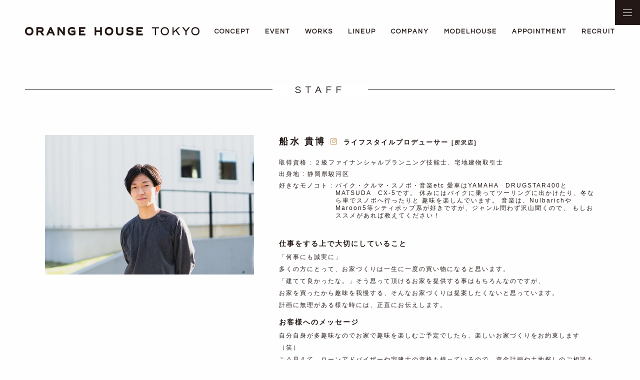

--- FILE ---
content_type: text/html; charset=UTF-8
request_url: https://orangehouse-tokyo.com/staff/funamizu-takahiro/
body_size: 13078
content:
<!doctype html>
<html lang="ja" prefix="og: http://ogp.me/ns#">
<head>

<meta http-equiv="X-UA-Compatible" content="IE=edge">
<meta charset="UTF-8">

<meta name="format-detection" content="telephone=no,address=no,email=no">
<meta name="viewport" content="width=device-width,initial-scale=1.0">

<meta name="p:domain_verify" content="ffd9e4d909474bc8a2adeed5ddfc187c"/>
<title>船水 貴博 | オレンジハウス東京</title>
<link rel="shortcut icon" href="https://orangehouse-tokyo.com/favicon.ico">
<link rel="apple-touch-icon-precomposed" href="https://orangehouse-tokyo.com/apple-touch-icon-precomposed.png">
<link href="/asset/css/style.css?1761014473" rel="stylesheet">



    
    
<link href="https://use.fontawesome.com/releases/v5.14.0/css/all.css" rel="stylesheet">

<!-- Google Tag Manager -->
<script>
(function(w,d,s,l,i){w[l]=w[l]||[];w[l].push({'gtm.start':
new Date().getTime(),event:'gtm.js'});var f=d.getElementsByTagName(s)[0],
j=d.createElement(s),dl=l!='dataLayer'?'&l='+l:'';j.async=true;j.src=
'https://www.googletagmanager.com/gtm.js?id='+i+dl;f.parentNode.insertBefore(j,f);
})(window,document,'script','dataLayer','GTM-TS3GCF');</script>
<!-- End Google Tag Manager -->

    
<meta name='robots' content='max-image-preview:large' />

<!-- This site is optimized with the Yoast SEO plugin v5.4 - https://yoast.com/wordpress/plugins/seo/ -->
<link rel="canonical" href="https://orangehouse-tokyo.com/staff/funamizu-takahiro/" />
<meta property="og:locale" content="ja_JP" />
<meta property="og:type" content="article" />
<meta property="og:title" content="船水 貴博 | オレンジハウス東京" />
<meta property="og:url" content="https://orangehouse-tokyo.com/staff/funamizu-takahiro/" />
<meta property="og:site_name" content="オレンジハウス東京" />
<meta property="article:publisher" content="https://www.facebook.com/orangehouse.t/" />
<meta property="og:image" content="https://orangehouse-tokyo.com/wp-content/uploads/2019/11/staff-funamizu-img-main.jpg" />
<meta property="og:image:secure_url" content="https://orangehouse-tokyo.com/wp-content/uploads/2019/11/staff-funamizu-img-main.jpg" />
<meta property="og:image:width" content="840" />
<meta property="og:image:height" content="560" />
<meta name="twitter:card" content="summary_large_image" />
<meta name="twitter:title" content="船水 貴博 | オレンジハウス東京" />
<meta name="twitter:site" content="@orange__house" />
<meta name="twitter:image" content="https://orangehouse-tokyo.com/wp-content/uploads/2019/11/staff-funamizu-img-main.jpg" />
<meta name="twitter:creator" content="@orange__house" />
<script type='application/ld+json'>{"@context":"http:\/\/schema.org","@type":"WebSite","@id":"#website","url":"https:\/\/orangehouse-tokyo.com\/","name":"\u30aa\u30ec\u30f3\u30b8\u30cf\u30a6\u30b9\u6771\u4eac","potentialAction":{"@type":"SearchAction","target":"https:\/\/orangehouse-tokyo.com\/?s={search_term_string}","query-input":"required name=search_term_string"}}</script>
<!-- / Yoast SEO plugin. -->

<script type='application/javascript'>console.log('PixelYourSite Free version 9.4.0.1');</script>
<link rel='dns-prefetch' href='//ajax.googleapis.com' />
<link rel='dns-prefetch' href='//cdnjs.cloudflare.com' />
<script type="text/javascript">
window._wpemojiSettings = {"baseUrl":"https:\/\/s.w.org\/images\/core\/emoji\/14.0.0\/72x72\/","ext":".png","svgUrl":"https:\/\/s.w.org\/images\/core\/emoji\/14.0.0\/svg\/","svgExt":".svg","source":{"concatemoji":"https:\/\/orangehouse-tokyo.com\/wp-includes\/js\/wp-emoji-release.min.js?ver=6.3.7"}};
/*! This file is auto-generated */
!function(i,n){var o,s,e;function c(e){try{var t={supportTests:e,timestamp:(new Date).valueOf()};sessionStorage.setItem(o,JSON.stringify(t))}catch(e){}}function p(e,t,n){e.clearRect(0,0,e.canvas.width,e.canvas.height),e.fillText(t,0,0);var t=new Uint32Array(e.getImageData(0,0,e.canvas.width,e.canvas.height).data),r=(e.clearRect(0,0,e.canvas.width,e.canvas.height),e.fillText(n,0,0),new Uint32Array(e.getImageData(0,0,e.canvas.width,e.canvas.height).data));return t.every(function(e,t){return e===r[t]})}function u(e,t,n){switch(t){case"flag":return n(e,"\ud83c\udff3\ufe0f\u200d\u26a7\ufe0f","\ud83c\udff3\ufe0f\u200b\u26a7\ufe0f")?!1:!n(e,"\ud83c\uddfa\ud83c\uddf3","\ud83c\uddfa\u200b\ud83c\uddf3")&&!n(e,"\ud83c\udff4\udb40\udc67\udb40\udc62\udb40\udc65\udb40\udc6e\udb40\udc67\udb40\udc7f","\ud83c\udff4\u200b\udb40\udc67\u200b\udb40\udc62\u200b\udb40\udc65\u200b\udb40\udc6e\u200b\udb40\udc67\u200b\udb40\udc7f");case"emoji":return!n(e,"\ud83e\udef1\ud83c\udffb\u200d\ud83e\udef2\ud83c\udfff","\ud83e\udef1\ud83c\udffb\u200b\ud83e\udef2\ud83c\udfff")}return!1}function f(e,t,n){var r="undefined"!=typeof WorkerGlobalScope&&self instanceof WorkerGlobalScope?new OffscreenCanvas(300,150):i.createElement("canvas"),a=r.getContext("2d",{willReadFrequently:!0}),o=(a.textBaseline="top",a.font="600 32px Arial",{});return e.forEach(function(e){o[e]=t(a,e,n)}),o}function t(e){var t=i.createElement("script");t.src=e,t.defer=!0,i.head.appendChild(t)}"undefined"!=typeof Promise&&(o="wpEmojiSettingsSupports",s=["flag","emoji"],n.supports={everything:!0,everythingExceptFlag:!0},e=new Promise(function(e){i.addEventListener("DOMContentLoaded",e,{once:!0})}),new Promise(function(t){var n=function(){try{var e=JSON.parse(sessionStorage.getItem(o));if("object"==typeof e&&"number"==typeof e.timestamp&&(new Date).valueOf()<e.timestamp+604800&&"object"==typeof e.supportTests)return e.supportTests}catch(e){}return null}();if(!n){if("undefined"!=typeof Worker&&"undefined"!=typeof OffscreenCanvas&&"undefined"!=typeof URL&&URL.createObjectURL&&"undefined"!=typeof Blob)try{var e="postMessage("+f.toString()+"("+[JSON.stringify(s),u.toString(),p.toString()].join(",")+"));",r=new Blob([e],{type:"text/javascript"}),a=new Worker(URL.createObjectURL(r),{name:"wpTestEmojiSupports"});return void(a.onmessage=function(e){c(n=e.data),a.terminate(),t(n)})}catch(e){}c(n=f(s,u,p))}t(n)}).then(function(e){for(var t in e)n.supports[t]=e[t],n.supports.everything=n.supports.everything&&n.supports[t],"flag"!==t&&(n.supports.everythingExceptFlag=n.supports.everythingExceptFlag&&n.supports[t]);n.supports.everythingExceptFlag=n.supports.everythingExceptFlag&&!n.supports.flag,n.DOMReady=!1,n.readyCallback=function(){n.DOMReady=!0}}).then(function(){return e}).then(function(){var e;n.supports.everything||(n.readyCallback(),(e=n.source||{}).concatemoji?t(e.concatemoji):e.wpemoji&&e.twemoji&&(t(e.twemoji),t(e.wpemoji)))}))}((window,document),window._wpemojiSettings);
</script>
<style type="text/css">
img.wp-smiley,
img.emoji {
	display: inline !important;
	border: none !important;
	box-shadow: none !important;
	height: 1em !important;
	width: 1em !important;
	margin: 0 0.07em !important;
	vertical-align: -0.1em !important;
	background: none !important;
	padding: 0 !important;
}
</style>
	<link rel='stylesheet' id='wp-block-library-css' href='https://orangehouse-tokyo.com/wp-includes/css/dist/block-library/style.min.css?ver=6.3.7' type='text/css' media='all' />
<style id='classic-theme-styles-inline-css' type='text/css'>
/*! This file is auto-generated */
.wp-block-button__link{color:#fff;background-color:#32373c;border-radius:9999px;box-shadow:none;text-decoration:none;padding:calc(.667em + 2px) calc(1.333em + 2px);font-size:1.125em}.wp-block-file__button{background:#32373c;color:#fff;text-decoration:none}
</style>
<style id='global-styles-inline-css' type='text/css'>
body{--wp--preset--color--black: #000000;--wp--preset--color--cyan-bluish-gray: #abb8c3;--wp--preset--color--white: #ffffff;--wp--preset--color--pale-pink: #f78da7;--wp--preset--color--vivid-red: #cf2e2e;--wp--preset--color--luminous-vivid-orange: #ff6900;--wp--preset--color--luminous-vivid-amber: #fcb900;--wp--preset--color--light-green-cyan: #7bdcb5;--wp--preset--color--vivid-green-cyan: #00d084;--wp--preset--color--pale-cyan-blue: #8ed1fc;--wp--preset--color--vivid-cyan-blue: #0693e3;--wp--preset--color--vivid-purple: #9b51e0;--wp--preset--gradient--vivid-cyan-blue-to-vivid-purple: linear-gradient(135deg,rgba(6,147,227,1) 0%,rgb(155,81,224) 100%);--wp--preset--gradient--light-green-cyan-to-vivid-green-cyan: linear-gradient(135deg,rgb(122,220,180) 0%,rgb(0,208,130) 100%);--wp--preset--gradient--luminous-vivid-amber-to-luminous-vivid-orange: linear-gradient(135deg,rgba(252,185,0,1) 0%,rgba(255,105,0,1) 100%);--wp--preset--gradient--luminous-vivid-orange-to-vivid-red: linear-gradient(135deg,rgba(255,105,0,1) 0%,rgb(207,46,46) 100%);--wp--preset--gradient--very-light-gray-to-cyan-bluish-gray: linear-gradient(135deg,rgb(238,238,238) 0%,rgb(169,184,195) 100%);--wp--preset--gradient--cool-to-warm-spectrum: linear-gradient(135deg,rgb(74,234,220) 0%,rgb(151,120,209) 20%,rgb(207,42,186) 40%,rgb(238,44,130) 60%,rgb(251,105,98) 80%,rgb(254,248,76) 100%);--wp--preset--gradient--blush-light-purple: linear-gradient(135deg,rgb(255,206,236) 0%,rgb(152,150,240) 100%);--wp--preset--gradient--blush-bordeaux: linear-gradient(135deg,rgb(254,205,165) 0%,rgb(254,45,45) 50%,rgb(107,0,62) 100%);--wp--preset--gradient--luminous-dusk: linear-gradient(135deg,rgb(255,203,112) 0%,rgb(199,81,192) 50%,rgb(65,88,208) 100%);--wp--preset--gradient--pale-ocean: linear-gradient(135deg,rgb(255,245,203) 0%,rgb(182,227,212) 50%,rgb(51,167,181) 100%);--wp--preset--gradient--electric-grass: linear-gradient(135deg,rgb(202,248,128) 0%,rgb(113,206,126) 100%);--wp--preset--gradient--midnight: linear-gradient(135deg,rgb(2,3,129) 0%,rgb(40,116,252) 100%);--wp--preset--font-size--small: 13px;--wp--preset--font-size--medium: 20px;--wp--preset--font-size--large: 36px;--wp--preset--font-size--x-large: 42px;--wp--preset--spacing--20: 0.44rem;--wp--preset--spacing--30: 0.67rem;--wp--preset--spacing--40: 1rem;--wp--preset--spacing--50: 1.5rem;--wp--preset--spacing--60: 2.25rem;--wp--preset--spacing--70: 3.38rem;--wp--preset--spacing--80: 5.06rem;--wp--preset--shadow--natural: 6px 6px 9px rgba(0, 0, 0, 0.2);--wp--preset--shadow--deep: 12px 12px 50px rgba(0, 0, 0, 0.4);--wp--preset--shadow--sharp: 6px 6px 0px rgba(0, 0, 0, 0.2);--wp--preset--shadow--outlined: 6px 6px 0px -3px rgba(255, 255, 255, 1), 6px 6px rgba(0, 0, 0, 1);--wp--preset--shadow--crisp: 6px 6px 0px rgba(0, 0, 0, 1);}:where(.is-layout-flex){gap: 0.5em;}:where(.is-layout-grid){gap: 0.5em;}body .is-layout-flow > .alignleft{float: left;margin-inline-start: 0;margin-inline-end: 2em;}body .is-layout-flow > .alignright{float: right;margin-inline-start: 2em;margin-inline-end: 0;}body .is-layout-flow > .aligncenter{margin-left: auto !important;margin-right: auto !important;}body .is-layout-constrained > .alignleft{float: left;margin-inline-start: 0;margin-inline-end: 2em;}body .is-layout-constrained > .alignright{float: right;margin-inline-start: 2em;margin-inline-end: 0;}body .is-layout-constrained > .aligncenter{margin-left: auto !important;margin-right: auto !important;}body .is-layout-constrained > :where(:not(.alignleft):not(.alignright):not(.alignfull)){max-width: var(--wp--style--global--content-size);margin-left: auto !important;margin-right: auto !important;}body .is-layout-constrained > .alignwide{max-width: var(--wp--style--global--wide-size);}body .is-layout-flex{display: flex;}body .is-layout-flex{flex-wrap: wrap;align-items: center;}body .is-layout-flex > *{margin: 0;}body .is-layout-grid{display: grid;}body .is-layout-grid > *{margin: 0;}:where(.wp-block-columns.is-layout-flex){gap: 2em;}:where(.wp-block-columns.is-layout-grid){gap: 2em;}:where(.wp-block-post-template.is-layout-flex){gap: 1.25em;}:where(.wp-block-post-template.is-layout-grid){gap: 1.25em;}.has-black-color{color: var(--wp--preset--color--black) !important;}.has-cyan-bluish-gray-color{color: var(--wp--preset--color--cyan-bluish-gray) !important;}.has-white-color{color: var(--wp--preset--color--white) !important;}.has-pale-pink-color{color: var(--wp--preset--color--pale-pink) !important;}.has-vivid-red-color{color: var(--wp--preset--color--vivid-red) !important;}.has-luminous-vivid-orange-color{color: var(--wp--preset--color--luminous-vivid-orange) !important;}.has-luminous-vivid-amber-color{color: var(--wp--preset--color--luminous-vivid-amber) !important;}.has-light-green-cyan-color{color: var(--wp--preset--color--light-green-cyan) !important;}.has-vivid-green-cyan-color{color: var(--wp--preset--color--vivid-green-cyan) !important;}.has-pale-cyan-blue-color{color: var(--wp--preset--color--pale-cyan-blue) !important;}.has-vivid-cyan-blue-color{color: var(--wp--preset--color--vivid-cyan-blue) !important;}.has-vivid-purple-color{color: var(--wp--preset--color--vivid-purple) !important;}.has-black-background-color{background-color: var(--wp--preset--color--black) !important;}.has-cyan-bluish-gray-background-color{background-color: var(--wp--preset--color--cyan-bluish-gray) !important;}.has-white-background-color{background-color: var(--wp--preset--color--white) !important;}.has-pale-pink-background-color{background-color: var(--wp--preset--color--pale-pink) !important;}.has-vivid-red-background-color{background-color: var(--wp--preset--color--vivid-red) !important;}.has-luminous-vivid-orange-background-color{background-color: var(--wp--preset--color--luminous-vivid-orange) !important;}.has-luminous-vivid-amber-background-color{background-color: var(--wp--preset--color--luminous-vivid-amber) !important;}.has-light-green-cyan-background-color{background-color: var(--wp--preset--color--light-green-cyan) !important;}.has-vivid-green-cyan-background-color{background-color: var(--wp--preset--color--vivid-green-cyan) !important;}.has-pale-cyan-blue-background-color{background-color: var(--wp--preset--color--pale-cyan-blue) !important;}.has-vivid-cyan-blue-background-color{background-color: var(--wp--preset--color--vivid-cyan-blue) !important;}.has-vivid-purple-background-color{background-color: var(--wp--preset--color--vivid-purple) !important;}.has-black-border-color{border-color: var(--wp--preset--color--black) !important;}.has-cyan-bluish-gray-border-color{border-color: var(--wp--preset--color--cyan-bluish-gray) !important;}.has-white-border-color{border-color: var(--wp--preset--color--white) !important;}.has-pale-pink-border-color{border-color: var(--wp--preset--color--pale-pink) !important;}.has-vivid-red-border-color{border-color: var(--wp--preset--color--vivid-red) !important;}.has-luminous-vivid-orange-border-color{border-color: var(--wp--preset--color--luminous-vivid-orange) !important;}.has-luminous-vivid-amber-border-color{border-color: var(--wp--preset--color--luminous-vivid-amber) !important;}.has-light-green-cyan-border-color{border-color: var(--wp--preset--color--light-green-cyan) !important;}.has-vivid-green-cyan-border-color{border-color: var(--wp--preset--color--vivid-green-cyan) !important;}.has-pale-cyan-blue-border-color{border-color: var(--wp--preset--color--pale-cyan-blue) !important;}.has-vivid-cyan-blue-border-color{border-color: var(--wp--preset--color--vivid-cyan-blue) !important;}.has-vivid-purple-border-color{border-color: var(--wp--preset--color--vivid-purple) !important;}.has-vivid-cyan-blue-to-vivid-purple-gradient-background{background: var(--wp--preset--gradient--vivid-cyan-blue-to-vivid-purple) !important;}.has-light-green-cyan-to-vivid-green-cyan-gradient-background{background: var(--wp--preset--gradient--light-green-cyan-to-vivid-green-cyan) !important;}.has-luminous-vivid-amber-to-luminous-vivid-orange-gradient-background{background: var(--wp--preset--gradient--luminous-vivid-amber-to-luminous-vivid-orange) !important;}.has-luminous-vivid-orange-to-vivid-red-gradient-background{background: var(--wp--preset--gradient--luminous-vivid-orange-to-vivid-red) !important;}.has-very-light-gray-to-cyan-bluish-gray-gradient-background{background: var(--wp--preset--gradient--very-light-gray-to-cyan-bluish-gray) !important;}.has-cool-to-warm-spectrum-gradient-background{background: var(--wp--preset--gradient--cool-to-warm-spectrum) !important;}.has-blush-light-purple-gradient-background{background: var(--wp--preset--gradient--blush-light-purple) !important;}.has-blush-bordeaux-gradient-background{background: var(--wp--preset--gradient--blush-bordeaux) !important;}.has-luminous-dusk-gradient-background{background: var(--wp--preset--gradient--luminous-dusk) !important;}.has-pale-ocean-gradient-background{background: var(--wp--preset--gradient--pale-ocean) !important;}.has-electric-grass-gradient-background{background: var(--wp--preset--gradient--electric-grass) !important;}.has-midnight-gradient-background{background: var(--wp--preset--gradient--midnight) !important;}.has-small-font-size{font-size: var(--wp--preset--font-size--small) !important;}.has-medium-font-size{font-size: var(--wp--preset--font-size--medium) !important;}.has-large-font-size{font-size: var(--wp--preset--font-size--large) !important;}.has-x-large-font-size{font-size: var(--wp--preset--font-size--x-large) !important;}
.wp-block-navigation a:where(:not(.wp-element-button)){color: inherit;}
:where(.wp-block-post-template.is-layout-flex){gap: 1.25em;}:where(.wp-block-post-template.is-layout-grid){gap: 1.25em;}
:where(.wp-block-columns.is-layout-flex){gap: 2em;}:where(.wp-block-columns.is-layout-grid){gap: 2em;}
.wp-block-pullquote{font-size: 1.5em;line-height: 1.6;}
</style>
<link rel='stylesheet' id='contact-form-7-css' href='https://orangehouse-tokyo.com/wp-content/plugins/contact-form-7/includes/css/styles.css?ver=4.9.1' type='text/css' media='all' />
<link rel='stylesheet' id='jquery-ui-theme-css' href='https://ajax.googleapis.com/ajax/libs/jqueryui/1.11.4/themes/smoothness/jquery-ui.min.css?ver=1.11.4' type='text/css' media='all' />
<link rel='stylesheet' id='jquery-ui-timepicker-css' href='https://orangehouse-tokyo.com/wp-content/plugins/contact-form-7-datepicker/js/jquery-ui-timepicker/jquery-ui-timepicker-addon.min.css?ver=6.3.7' type='text/css' media='all' />
<link rel='stylesheet' id='passster-css-css' href='https://orangehouse-tokyo.com/wp-content/plugins/content-protector/assets/public/passster.min.css?ver=all' type='text/css' media='all' />
<link rel='stylesheet' id='wordpress-popular-posts-css-css' href='https://orangehouse-tokyo.com/wp-content/plugins/wordpress-popular-posts/public/css/wpp.css?ver=4.0.11' type='text/css' media='all' />
<link rel='stylesheet' id='style-style-css' href='https://orangehouse-tokyo.com/wp-content/themes/orangehouse/style.css?ver=1761014403' type='text/css' media='all' />
<link rel='stylesheet' id='style-styles-css' href='https://orangehouse-tokyo.com/wp-content/themes/orangehouse/assets/css/styles.css?ver=1705048608' type='text/css' media='all' />
<link rel='stylesheet' id='style-drawer-css' href='https://orangehouse-tokyo.com/wp-content/themes/orangehouse/assets/js/drawer/drawer.custom.css' type='text/css' media='all' />
<link rel='stylesheet' id='style-simplyscroll-custom-css' href='https://orangehouse-tokyo.com/wp-content/themes/orangehouse/assets/js/simplyscroll/jquery.simplyscroll.custom.css' type='text/css' media='all' />
<link rel='stylesheet' id='style-swipebox-custom-css' href='https://orangehouse-tokyo.com/wp-content/themes/orangehouse/assets/js/swipebox/css/swipebox.custom.css' type='text/css' media='all' />
<script type='text/javascript' src='https://ajax.googleapis.com/ajax/libs/jquery/1.10.2/jquery.min.js?ver=1.10.2' id='jquery-js'></script>
<script type='text/javascript' id='wpp-js-js-extra'>
/* <![CDATA[ */
var wpp_params = {"sampling_active":"","sampling_rate":"100","ajax_url":"https:\/\/orangehouse-tokyo.com\/wp-admin\/admin-ajax.php","action":"update_views_ajax","ID":"4854","token":"6f5eb9666b"};
/* ]]> */
</script>
<script type='text/javascript' src='https://orangehouse-tokyo.com/wp-content/plugins/wordpress-popular-posts/public/js/wpp.js?ver=4.0.11' id='wpp-js-js'></script>
<script type='text/javascript' src='https://cdnjs.cloudflare.com/ajax/libs/jquery-touch-events/2.0.1/jquery.mobile-events.min.js?ver=1.0' id='jquery-touch-events-js'></script>
<script type='text/javascript' src='https://orangehouse-tokyo.com/wp-content/themes/orangehouse/assets/js/jquery.cookie.js?ver=1.4.1' id='jquery-cookie-js'></script>
<script type='text/javascript' src='https://cdnjs.cloudflare.com/ajax/libs/iScroll/5.1.3/iscroll.min.js?ver=5.1.3' id='script-iscroll-js'></script>
<script type='text/javascript' src='https://orangehouse-tokyo.com/wp-content/plugins/pixelyoursite/dist/scripts/jquery.bind-first-0.2.3.min.js?ver=6.3.7' id='jquery-bind-first-js'></script>
<script type='text/javascript' src='https://orangehouse-tokyo.com/wp-content/plugins/pixelyoursite/dist/scripts/js.cookie-2.1.3.min.js?ver=2.1.3' id='js-cookie-pys-js'></script>
<script type='text/javascript' id='pys-js-extra'>
/* <![CDATA[ */
var pysOptions = {"staticEvents":{"facebook":{"custom_event":[{"delay":0,"type":"static","name":"ViewContent","pixelIds":["805537319559054"],"eventID":"b6f5a499-233b-4bf3-9589-67c957b55e42","params":{"page_title":"\u8239\u6c34 \u8cb4\u535a","post_type":"staff","post_id":4854,"plugin":"PixelYourSite","user_role":"guest","event_url":"orangehouse-tokyo.com\/staff\/funamizu-takahiro\/"},"e_id":"custom_event","ids":[],"hasTimeWindow":false,"timeWindow":0,"woo_order":"","edd_order":""}],"init_event":[{"delay":0,"type":"static","name":"PageView","pixelIds":["805537319559054"],"eventID":"5871c296-3b26-465a-b299-5bc64582c151","params":{"page_title":"\u8239\u6c34 \u8cb4\u535a","post_type":"staff","post_id":4854,"plugin":"PixelYourSite","user_role":"guest","event_url":"orangehouse-tokyo.com\/staff\/funamizu-takahiro\/"},"e_id":"init_event","ids":[],"hasTimeWindow":false,"timeWindow":0,"woo_order":"","edd_order":""}]}},"dynamicEvents":[],"triggerEvents":[],"triggerEventTypes":[],"facebook":{"pixelIds":["805537319559054"],"advancedMatching":[],"removeMetadata":false,"contentParams":{"post_type":"staff","post_id":4854,"content_name":"\u8239\u6c34 \u8cb4\u535a","tags":"","categories":"\u30e9\u30a4\u30d5\u30b9\u30bf\u30a4\u30eb\u30d7\u30ed\u30c7\u30e5\u30fc\u30b5\u30fc"},"commentEventEnabled":true,"wooVariableAsSimple":false,"downloadEnabled":true,"formEventEnabled":true,"serverApiEnabled":true,"wooCRSendFromServer":false,"send_external_id":null},"debug":"","siteUrl":"https:\/\/orangehouse-tokyo.com","ajaxUrl":"https:\/\/orangehouse-tokyo.com\/wp-admin\/admin-ajax.php","ajax_event":"1358424fec","enable_remove_download_url_param":"1","cookie_duration":"7","last_visit_duration":"60","enable_success_send_form":"","ajaxForServerEvent":"1","gdpr":{"ajax_enabled":false,"all_disabled_by_api":false,"facebook_disabled_by_api":false,"analytics_disabled_by_api":false,"google_ads_disabled_by_api":false,"pinterest_disabled_by_api":false,"bing_disabled_by_api":false,"externalID_disabled_by_api":false,"facebook_prior_consent_enabled":true,"analytics_prior_consent_enabled":true,"google_ads_prior_consent_enabled":null,"pinterest_prior_consent_enabled":true,"bing_prior_consent_enabled":true,"cookiebot_integration_enabled":false,"cookiebot_facebook_consent_category":"marketing","cookiebot_analytics_consent_category":"statistics","cookiebot_tiktok_consent_category":"marketing","cookiebot_google_ads_consent_category":null,"cookiebot_pinterest_consent_category":"marketing","cookiebot_bing_consent_category":"marketing","consent_magic_integration_enabled":false,"real_cookie_banner_integration_enabled":false,"cookie_notice_integration_enabled":false,"cookie_law_info_integration_enabled":false},"cookie":{"disabled_all_cookie":false,"disabled_advanced_form_data_cookie":false,"disabled_landing_page_cookie":false,"disabled_first_visit_cookie":false,"disabled_trafficsource_cookie":false,"disabled_utmTerms_cookie":false,"disabled_utmId_cookie":false},"woo":{"enabled":false},"edd":{"enabled":false}};
/* ]]> */
</script>
<script type='text/javascript' src='https://orangehouse-tokyo.com/wp-content/plugins/pixelyoursite/dist/scripts/public.js?ver=9.4.0.1' id='pys-js'></script>
<link rel="https://api.w.org/" href="https://orangehouse-tokyo.com/wp-json/" /><link rel="EditURI" type="application/rsd+xml" title="RSD" href="https://orangehouse-tokyo.com/xmlrpc.php?rsd" />
<meta name="generator" content="WordPress 6.3.7" />
<link rel='shortlink' href='https://orangehouse-tokyo.com/?p=4854' />
<link rel="alternate" type="application/json+oembed" href="https://orangehouse-tokyo.com/wp-json/oembed/1.0/embed?url=https%3A%2F%2Forangehouse-tokyo.com%2Fstaff%2Ffunamizu-takahiro%2F" />
<link rel="alternate" type="text/xml+oembed" href="https://orangehouse-tokyo.com/wp-json/oembed/1.0/embed?url=https%3A%2F%2Forangehouse-tokyo.com%2Fstaff%2Ffunamizu-takahiro%2F&#038;format=xml" />
		<style>
		.passster-form {
			background: #F9F9F9;
			padding: 20px 20px 25px 20px;
			margin: 50px auto 0;
            max-width:500px;
            
		}
		.passster-form h4 {
			font-size: 20px;
			font-weight: 700;
			color: #000;
		}
		.passster-form p {
			font-size: 14px;
			font-weight: 400;
			color: #000000;
		}
		.passster-form .error {
			font-size: 14px;
			font-weight: 400;
			color: #FFFFFF;
			background: #CC4C43;
		}
		.passster-form #passster_submit {
			color: #FFFFFF;
			background: #000;
		}
		.passster-form #passster_submit:hover {
			color: #FFFFFF;
			background: #000;
		}
		</style>
		<!-- This site is powered by Tweet, Like, Plusone and Share Plugin - http://techxt.com/tweet-like-google-1-and-share-plugin-wordpress/ -->
		<meta property="og:type" content="article" />
		<meta property="og:title" content="船水 貴博" />
		<meta property="og:url" content="https://orangehouse-tokyo.com/staff/funamizu-takahiro/"/>
		<meta property="og:site_name" content="オレンジハウス東京" />
		<meta property="og:description" content="船水 貴博"/>
		<!--[if lt IE 9]>
	  <script src="//html5shim.googlecode.com/svn/trunk/html5.js"></script>
	<![endif]-->
					<meta property="og:image" content="https://orangehouse-tokyo.com/wp-content/uploads/2019/11/staff-funamizu-img-main.jpg" />
			<style type="text/css">div.socialicons{float:left;display:block;margin-right: 10px;line-height: 1;}div.socialiconsv{line-height: 1;}div.socialicons p{margin-bottom: 0px !important;margin-top: 0px !important;padding-bottom: 0px !important;padding-top: 0px !important;}div.social4iv{background: none repeat scroll 0 0 #FFFFFF;border: 1px solid #aaa;border-radius: 3px 3px 3px 3px;box-shadow: 3px 3px 3px #DDDDDD;padding: 3px;position: fixed;text-align: center;top: 55px;width: 68px;display:none;}div.socialiconsv{padding-bottom: 5px;}</style>
<script type="text/javascript">
	window._se_plugin_version = '8.1.6';
</script>
<script type="text/javascript">var saple_ajax = {url:'https://orangehouse-tokyo.com/wp-admin/admin-ajax.php',query:'{"post_type":"staff","staff":"funamizu-takahiro","name":"funamizu-takahiro"}',paged:'1',maxpages:'0',template:'',};</script>
<!--[if lt IE 9]>
<script src="https://oss.maxcdn.com/html5shiv/3.7.2/html5shiv.min.js"></script>
<![endif]-->
</head>



<body id="staff-page" class="staff-template-default single single-staff postid-4854 drawer drawer--top">
<!-- Google Tag Manager (noscript) -->
<noscript><iframe src="https://www.googletagmanager.com/ns.html?id=GTM-TS3GCF"
height="0" width="0" style="display:none;visibility:hidden"></iframe></noscript>
<!-- End Google Tag Manager (noscript) -->
    
<svg xmlns="http://www.w3.org/2000/svg" xmlns:xlink="http://www.w3.org/1999/xlink" version="1.1" style="display:none;">
<symbol id="mail" viewBox="0 0 300 300"><path d="M0,45v210h300V45H0z M265.1,63l-114.8,97L35.6,63H265.1z M19,236V74.6l131,110.8L281,74.6V236H19z"/></symbol>
<symbol id="tel" viewBox="0 0 300 300"><path d="M27.4,84.8c1,10.9,3.2,21.9,6.4,32.6c24.6,83.5,89.2,159.3,162.1,180.7c27.6,8.1,88.4-10.5,75.7-59.4	c-2.3-8.7-8.4-15.3-14.9-20.1c-15.4-11.3-46.9-40.1-61.4-13.8l-10.8,17c0,0-3.2,14.2-28.1-3.9c0,0-45.4-32.3-69.2-89.2	c0,0-10.8-22,6.5-29.7c0,0,15.1-6.3,17.3-14.1c6.5-23.5-18.6-93.3-43.2-84.1C34.1,13.4,23.9,48.1,27.4,84.8z"/></symbol>
</svg>
<div id="wrapper" class="preload">
<header>
<div class="logo"><a href="/"><img src="/asset/images/logo.svg" alt="オレンジハウス東京" class="pcOnly"><img src="/asset/images/logo_sp.svg" alt="オレンジハウス東京" class="spOnly"></a></div>
<ul class="gnav">
<li id="gnav-about"><a href="/about/">CONCEPT</a></li>
<li id="gnav-event"><a href="/event/">EVENT</a></li>
<li id="gnav-works"><a href="/works/">WORKS</a></li>
<li id="gnav-product"><a href="/product/">LINEUP</a></li>
<li id="gnav-company"><a href="/outline/">COMPANY</a></li>
<li id="gnav-model"><span>MODELHOUSE</span>
    <ol>
        <li><a href="/model/hachioji/">八王子オレンジタウンH</a></li>
        <li><a href="/model/tokorozawa/">オレンジパーク所沢</a></li>
        <li><a href="/model/atsugi/">オレンジパーク厚木</a></li>
    </ol>
</li>
<li id="gnav-appointment"><a href="/appointment/">APPOINTMENT</a></li>
<li id="gnav-appointment"><a href="https://orangehouse.co.jp/recruit/" target="_blank">RECRUIT</a></li>
</ul><!-- / .gnav -->
<input id="menu-input" type="checkbox">
<label for="menu-input" class="menu-btn"><span><figure></figure><figure></figure><figure></figure></span></label>
<label for="menu-input" class="menu-bg"></label>
<div class="fixbtn spOnly">
    <a href="/contact/registration/?ref=fixbtn" id="fixbtn-catalog"><img src="/asset/images/btn_catalog.svg"></a><a href="/contact/?ref=fixbtn" id="fixbtn-reserve"><img src="/asset/images/btn_reserve.svg"></a>
</div>
<nav class="menu">
<div>

<ul>
<li class="model-li">
    <nav class="title">
        <h2><span>MODEL HOUSE</span></h2>
        <ol>
            <li><a href="/model/hachioji/" class="ahover">八王子オレンジタウンH</a></li>
            <li><a href="/model/tokorozawa/" class="ahover">オレンジパーク所沢</a></li>
            <li><a href="/model/atsugi/" class="ahover">オレンジパーク厚木</a></li>
        </ol>
    </nav>
</li>
<li class="model-li">
    <nav class="title">
        <h2><span>SHOP</span></h2>
        <ol>
            <li style="display: inline-block; margin: 0 5px 20px!important;"><a href="/shop/kichijoji/" class="ahover">吉祥寺店</a></li>
            <li style="display: inline-block; margin: 0 5px 20px!important;"><a href="/shop/jiyugaoka/" class="ahover">自由が丘店</a></li>
        </ol>
    </nav>
</li>
<li><a href="/about/">CONCEPT</a></li>
<li><a href="/news/">NEWS</a></li>
<li><a href="/works/">WORKS</a></li>
<li><a href="/product/">LINEUP</a></li>
<!--<li><a href="https://www.youtube.com/@ORANGEHOUSEchannel" target="_blank">YOUTUBE</a></li>-->
<li><a href="/outline/">COMPANY</a></li>
<li><a href="https://orange-house-jp.com/recruit/" target="_blank">RECRUIT</a></li>

<li class="bg_black"><a href="/appointment/">家づくり相談予約</a></li>
<li class="bg_black"><a href="/contact/">お問い合わせ </a></li>
</ul>
<ul>
<li><a href="/contact/registration/">資料ダウンロード</a></li>
<!--<li><a href="/contact/realestate/">不動産会員登録</a></li>-->
<!--<li><a href="/partner/">パートナー企業様募集</a></li>-->
<li><a href="/sitemap/">SITEMAP</a></li>
<li><a href="/privacy/">PRIVACY POLICY</a></li>
<!--<li><a href="https://orange-house-jp.com/recruit/" target="_blank">RECRUIT</a></li>-->
</ul>

    
</div>
<ul class="sns">
<li><a href="https://www.instagram.com/orangehouse_tokyo/" target="_blank"><img src="/asset/images/icon-ig.svg" alt="Instagram"></a></li>
<li><a href="https://www.facebook.com/orangehouse.t" target="_blank"><img src="/asset/images/icon-fb.svg" alt="Facebook"></a></li>
<li><a href="https://twitter.com/orangehouse" target="_blank"><img src="/asset/images/icon-tw.svg" alt="Twitter"></a></li>
<li><a href="https://www.pinterest.jp/orange_house/" target="_blank"><img src="/asset/images/icon-pin.svg" alt="Pintarest"></a></li>
<li class="yt"><a href="https://www.youtube.com/c/orangehousechannel?sub_confirmation=1" target="_blank"><img src="/asset/images/icon-yt.svg" alt="YouTube"></a></li>
<li><a href="https://lin.ee/Ca1fX8t" target="_blank"><img src="/asset/images/icon-line.svg" alt="LINE"></a></li>
<li><a href="https://www.tiktok.com/@orangehouse.co.jp" target="_blank"><img src="/asset/images/icon-tiktok.svg" alt="Tiktok"></a></li>
</ul>
<label for="menu-input" class="menu-close">CLOSE<i></i></label>
</nav><!-- / .menu -->
</header><!-- /header -->
<div id="page-content" class="info detail">

<div class="pagetitle">
<h1 class="ttl staff"><span class="ff-en">STAFF</span></h1>
</div>

<div class="contents">

<section class="container sec-detail animate">
<figure class="animate">
    <img width="840" height="560" src="https://orangehouse-tokyo.com/wp-content/uploads/2019/11/staff-funamizu-img-main.jpg" class="fade-in lazyload wp-post-image" alt="船水 貴博" decoding="async" fetchpriority="high" srcset="https://orangehouse-tokyo.com/wp-content/uploads/2019/11/staff-funamizu-img-main.jpg 840w, https://orangehouse-tokyo.com/wp-content/uploads/2019/11/staff-funamizu-img-main-400x267.jpg 400w, https://orangehouse-tokyo.com/wp-content/uploads/2019/11/staff-funamizu-img-main-750x500.jpg 750w, https://orangehouse-tokyo.com/wp-content/uploads/2019/11/staff-funamizu-img-main-768x512.jpg 768w, https://orangehouse-tokyo.com/wp-content/uploads/2019/11/staff-funamizu-img-main-350x233.jpg 350w, https://orangehouse-tokyo.com/wp-content/uploads/2019/11/staff-funamizu-img-main-600x400.jpg 600w, https://orangehouse-tokyo.com/wp-content/uploads/2019/11/staff-funamizu-img-main-620x414.jpg 620w" sizes="(max-width: 840px) 100vw, 840px" />    </figure>
<div class="txt">
<div class="hgroup animate-elm">
<h2>船水 貴博     <a href="https://www.instagram.com/orangefunamizu" target="_blank"><i class="fab fa-instagram"></i></a>    </h2>
<ul>
<li>ライフスタイルプロデューサー</li>
<li>[所沢店]</li>
</ul>
</div><!-- / .hgroup -->

<div class="profile animate-elm">
<dl>
<dt>取得資格</dt>
<dd>２級ファイナンシャルプランニング技能士、宅地建物取引士</dd>
</dl>
<dl>
<dt>出身地</dt>
<dd>静岡県駿河区</dd>
</dl>
<dl>
<dt>好きなモノコト</dt>
<dd>バイク・クルマ・スノボ・音楽etc 愛車はYAMAHA　DRUGSTAR400と　MATSUDA　CX-5です。 休みにはバイクに乗ってツーリングに出かけたり、冬なら車でスノボへ行ったりと 趣味を楽しんでいます。 音楽は、NulbarichやMaroon5等シティポップ系が好きですが、ジャンル問わず沢山聞くので、 もしおススメがあれば教えてください！</dd>
</dl>
</div><!-- / .profile -->

<div class="message animate-elm">
<h3>仕事をする上で大切にしていること</h3>
<p>「何事にも誠実に」<br />
多くの方にとって、お家づくりは一生に一度の買い物になると思います。<br />
「建てて良かったな。」そう思って頂けるお家を提供する事はもちろんなのですが、<br />
お家を買ったから趣味を我慢する、そんなお家づくりは提案したくないと思っています。<br />
計画に無理がある様な時には、正直にお伝えします。</p>
<h3>お客様へのメッセージ</h3>
<p>自分自身が多趣味なのでお家で趣味を楽しむご予定でしたら、楽しいお家づくりをお約束します（笑）<br />
こう見えて、ローンアドバイザーや宅建士の資格も持っているので、資金計画や土地探しのご相談も是非！！</p>
</div><!-- / .message -->    
    
</div><!-- / .txt -->

</section>


</section>

<section class="animate">
    <ul class="btn-link pt0">
    <li><a href="/staff/">ALL STAFF</a></li>
    </ul>
</section>


</div>

</div>


<footer>
<div class="foot-inner">
<div class="foot-logo">
<a href="/"><img src="/asset/images/logo_f.svg" alt="オレンジハウス東京"></a>
<p>オレンジハウス東京 <br>新築 / リノベーション / 不動産</p>
</div><!-- / .foot-logo -->
<ul class="foot-link">
<li><a href="/partner/">パートナー企業様募集</a></li>
<li><a href="/outline/">COMPANY</a></li>
<li><a href="/sitemap/">SITEMAP</a></li>
<li><a href="/privacy/">PRIVACY POLICY</a></li>
<li><a href="https://orange-house-jp.com/recruit/" target="_blank">RECRUIT</a></li>
</ul><!-- / .foot-link -->
<ul class="foot-link-sns">
<li><a href="https://www.instagram.com/orangehouse_tokyo/" target="_blank"><img src="/asset/images/icon-ig.svg" alt="Instagram"></a></li>
<li><a href="https://www.facebook.com/orangehouse.t" target="_blank"><img src="/asset/images/icon-fb.svg" alt="Facebook"></a></li>
<li><a href="https://twitter.com/orangehouse" target="_blank"><img src="/asset/images/icon-tw.svg" alt="Twitter"></a></li>
<li><a href="https://www.pinterest.jp/orange_house/" target="_blank"><img src="/asset/images/icon-pin.svg" alt="Pintarest"></a></li>
<li class="yt"><a href="https://www.youtube.com/c/orangehousechannel?sub_confirmation=1" target="_blank"><img src="/asset/images/icon-yt.svg" alt="YouTube"></a></li>
<li><a href="https://lin.ee/Ca1fX8t" target="_blank"><img src="/asset/images/icon-line.svg" alt="LINE"></a></li>
<li><a href="https://www.tiktok.com/@orangehouse.co.jp" target="_blank"><img src="/asset/images/icon-tiktok.svg" alt="Tiktok"></a></li>
</ul><!-- / .foot-link-sns -->
</div><!-- / .footer-inner -->
<div class="pagetop"><a href="#wrapper"><i></i>TOP</a></div>
<div class="copyright">&copy; ORANGE HOUSE TOKYO</div>
</footer>
</div><!-- / #wrapper -->
<!-- *** javascript *** --> 
<!--<script src="https://code.jquery.com/jquery-2.2.4.min.js" integrity="sha256-BbhdlvQf/xTY9gja0Dq3HiwQF8LaCRTXxZKRutelT44=" crossorigin="anonymous"></script>-->
<script type="text/javascript" src="/asset/js/plugins.js"></script> 
<script type="text/javascript" src="/asset/js/function.js?ver=2204182"></script>

<script type="text/javascript">
    //beacon.js
    var page_category = "";
</script>

<noscript><img height="1" width="1" style="display: none;" src="https://www.facebook.com/tr?id=805537319559054&ev=ViewContent&noscript=1&cd%5Bpage_title%5D=%E8%88%B9%E6%B0%B4+%E8%B2%B4%E5%8D%9A&cd%5Bpost_type%5D=staff&cd%5Bpost_id%5D=4854&cd%5Bplugin%5D=PixelYourSite&cd%5Buser_role%5D=guest&cd%5Bevent_url%5D=orangehouse-tokyo.com%2Fstaff%2Ffunamizu-takahiro%2F" alt=""></noscript>
<noscript><img height="1" width="1" style="display: none;" src="https://www.facebook.com/tr?id=805537319559054&ev=PageView&noscript=1&cd%5Bpage_title%5D=%E8%88%B9%E6%B0%B4+%E8%B2%B4%E5%8D%9A&cd%5Bpost_type%5D=staff&cd%5Bpost_id%5D=4854&cd%5Bplugin%5D=PixelYourSite&cd%5Buser_role%5D=guest&cd%5Bevent_url%5D=orangehouse-tokyo.com%2Fstaff%2Ffunamizu-takahiro%2F" alt=""></noscript>
<link rel='stylesheet' id='saple-style-css' href='https://orangehouse-tokyo.com/wp-content/plugins/slightly-ajax-posts-loader-engine/css/saple.css?ver=6.3.7' type='text/css' media='all' />
<script type='text/javascript' id='contact-form-7-js-extra'>
/* <![CDATA[ */
var wpcf7 = {"apiSettings":{"root":"https:\/\/orangehouse-tokyo.com\/wp-json\/contact-form-7\/v1","namespace":"contact-form-7\/v1"},"recaptcha":{"messages":{"empty":"\u3042\u306a\u305f\u304c\u30ed\u30dc\u30c3\u30c8\u3067\u306f\u306a\u3044\u3053\u3068\u3092\u8a3c\u660e\u3057\u3066\u304f\u3060\u3055\u3044\u3002"}}};
/* ]]> */
</script>
<script type='text/javascript' src='https://orangehouse-tokyo.com/wp-content/plugins/contact-form-7/includes/js/scripts.js?ver=4.9.1' id='contact-form-7-js'></script>
<script type='text/javascript' src='https://orangehouse-tokyo.com/wp-includes/js/jquery/ui/core.min.js?ver=1.13.2' id='jquery-ui-core-js'></script>
<script type='text/javascript' src='https://orangehouse-tokyo.com/wp-includes/js/jquery/ui/datepicker.min.js?ver=1.13.2' id='jquery-ui-datepicker-js'></script>
<script id="jquery-ui-datepicker-js-after" type="text/javascript">
jQuery(function(jQuery){jQuery.datepicker.setDefaults({"closeText":"\u9589\u3058\u308b","currentText":"\u4eca\u65e5","monthNames":["1\u6708","2\u6708","3\u6708","4\u6708","5\u6708","6\u6708","7\u6708","8\u6708","9\u6708","10\u6708","11\u6708","12\u6708"],"monthNamesShort":["1\u6708","2\u6708","3\u6708","4\u6708","5\u6708","6\u6708","7\u6708","8\u6708","9\u6708","10\u6708","11\u6708","12\u6708"],"nextText":"\u6b21","prevText":"\u524d","dayNames":["\u65e5\u66dc\u65e5","\u6708\u66dc\u65e5","\u706b\u66dc\u65e5","\u6c34\u66dc\u65e5","\u6728\u66dc\u65e5","\u91d1\u66dc\u65e5","\u571f\u66dc\u65e5"],"dayNamesShort":["\u65e5","\u6708","\u706b","\u6c34","\u6728","\u91d1","\u571f"],"dayNamesMin":["\u65e5","\u6708","\u706b","\u6c34","\u6728","\u91d1","\u571f"],"dateFormat":"yy.mm.dd","firstDay":1,"isRTL":false});});
</script>
<script type='text/javascript' src='https://ajax.googleapis.com/ajax/libs/jqueryui/1.11.4/i18n/datepicker-ja.min.js?ver=1.11.4' id='jquery-ui-ja-js'></script>
<script type='text/javascript' src='https://orangehouse-tokyo.com/wp-content/plugins/contact-form-7-datepicker/js/jquery-ui-timepicker/jquery-ui-timepicker-addon.min.js?ver=6.3.7' id='jquery-ui-timepicker-js'></script>
<script type='text/javascript' src='https://orangehouse-tokyo.com/wp-content/plugins/contact-form-7-datepicker/js/jquery-ui-timepicker/i18n/jquery-ui-timepicker-ja.js?ver=6.3.7' id='jquery-ui-timepicker-ja-js'></script>
<script type='text/javascript' src='https://orangehouse-tokyo.com/wp-includes/js/jquery/ui/mouse.min.js?ver=1.13.2' id='jquery-ui-mouse-js'></script>
<script type='text/javascript' src='https://orangehouse-tokyo.com/wp-includes/js/jquery/ui/slider.min.js?ver=1.13.2' id='jquery-ui-slider-js'></script>
<script type='text/javascript' src='https://orangehouse-tokyo.com/wp-includes/js/jquery/ui/controlgroup.min.js?ver=1.13.2' id='jquery-ui-controlgroup-js'></script>
<script type='text/javascript' src='https://orangehouse-tokyo.com/wp-includes/js/jquery/ui/checkboxradio.min.js?ver=1.13.2' id='jquery-ui-checkboxradio-js'></script>
<script type='text/javascript' src='https://orangehouse-tokyo.com/wp-includes/js/jquery/ui/button.min.js?ver=1.13.2' id='jquery-ui-button-js'></script>
<script type='text/javascript' src='https://orangehouse-tokyo.com/wp-content/plugins/contact-form-7-datepicker/js/jquery-ui-sliderAccess.js?ver=6.3.7' id='jquery-ui-slider-access-js'></script>
<script type='text/javascript' src='https://orangehouse-tokyo.com/wp-content/plugins/cf7-repeatable-fields/dist/scripts.js?ver=2.0.1' id='wpcf7-field-group-script-js'></script>
<script type='text/javascript' src='https://orangehouse-tokyo.com/wp-content/themes/orangehouse/assets/js/jquery.easing.1.3.min.js?ver=1.3' id='script-jquery-easing-js'></script>
<script type='text/javascript' src='https://orangehouse-tokyo.com/wp-content/themes/orangehouse/assets/js/drawer/drawer.min.js?ver=1.0.0' id='script-drawer-js'></script>
<script type='text/javascript' src='https://orangehouse-tokyo.com/wp-content/themes/orangehouse/assets/js/common.js?ver=1.0.2' id='script-common-js'></script>
<script type='text/javascript' src='https://orangehouse-tokyo.com/wp-content/themes/orangehouse/assets/js/beacon.js?ver=1.0.1' id='script-beacon-js'></script>
<script type='text/javascript' src='https://orangehouse-tokyo.com/wp-content/themes/orangehouse/assets/js/simplyscroll/jquery.simplyscroll.min.js?ver=2.0.5' id='script-jquery-simplyscroll-js'></script>
<script type='text/javascript' src='https://orangehouse-tokyo.com/wp-content/themes/orangehouse/assets/js/swipebox/jquery.swipebox.min.js?ver=1.4.4%20' id='script-jquery-swipebox-js'></script>
<script type='text/javascript' src='https://orangehouse-tokyo.com/wp-content/plugins/slightly-ajax-posts-loader-engine/js/saple.js?ver=6.3.7' id='saple-script-js'></script>
	<div id="fb-root"></div>
	<script type="text/javascript" src="https://platform.twitter.com/widgets.js"></script><script type="text/javascript" src="//connect.facebook.net/ja_JP/all.js#xfbml=1"></script><script type="text/javascript" src="https://apis.google.com/js/plusone.js"></script><script type="text/javascript" src="https://platform.linkedin.com/in.js"></script>










</body>
</html>


--- FILE ---
content_type: text/html; charset=UTF-8
request_url: https://orangehouse-tokyo.com/wp-admin/admin-ajax.php
body_size: -81
content:
WPP: OK. Execution time: 0.001982 seconds

--- FILE ---
content_type: text/css
request_url: https://orangehouse-tokyo.com/wp-content/themes/orangehouse/style.css?ver=1761014403
body_size: 9680
content:
@import url("//fonts.googleapis.com/css2?family=Noto+Sans+JP:wght@100;300;400;500;700;900&display=swap");
@import url("//fonts.googleapis.com/css2?family=Noto+Serif+JP:wght@200;300;400;500;600;700&display=swap");
@import url("https://fonts.googleapis.com/css2?family=Montserrat:wght@300;400;500;600;700&display=swap");

/*
Theme Name: orangehouse
Author: オレンジハウス
Author URI: http://orangehouse-tokyo.com/
Description: オレンジハウス - サイトテーマ
Version: 1.0

*/
/*フォームのカレンダーデザイン調整*/
.ui-datepicker {
    width:28em;
}

.ui-datepicker table {
  font-size:1.3em;  
}

.ui-datepicker td span, .ui-datepicker td a {
        padding: 0.4em;
}

.ui-state-default, .ui-widget-content .ui-state-default, .ui-widget-header .ui-state-default{
    background-image: none;
    background-color: #eee;
}

.ui-datepicker .ui-datepicker-title {
    line-height:2.8em
}

.ui-datepicker .ui-datepicker-prev, .ui-datepicker .ui-datepicker-next {
    width:2.8em;
    height:2.8em;
}

#steadtitle {
    margin-right: 1em;
    padding: 0.6em 0.8em;
    background: #ebebeb;
    color: #000;
}

/*ブランドリストcomingsoon*/
.slide-brandlist-menu .comingsoon {
    width:240px;
    height:350px;
    float:left;
    border:2px solid #eee;
    text-align:center;
    padding-top:160px
}


/*施工例にもnewアイコン追加*/
.box-works-tab .box-icon,
.box-works-tab h4{
    display:table-cell;
}

.box-works-tab .box-icon{
    padding-right: 0.8em;
}

.box-cat-date.works-cat .catname,
.box-cat.works-cat .catname{
    width: auto;
    padding: 0.3em 2em;
}

img.attachment-thumbEventListPickup.size-thumbEventListPickup.wp-post-image {
    width:100%;
    height: auto;
}

.box-single-sns{
    margin: 0 0 100px!important;
    padding-top: 80px!important;
}

/*フォント大きめブラウザ設定での崩れ対応*/
#page-content.works.detail .main-modelhouse .box-r{
    height:auto!important;
    min-height: 595px!important;
}
#page-content.works.detail .main-modelhouse .box-r p {
    /*
    margin-bottom: 3.5em!important;
    */
}

/*施工例詳細ページのモデルハウス*/
#page-content.works.detail .box-works-modelhous-archive {
    padding-top: 0;
    border-top:none;
}
#page-content.works.detail .box-outline-drawing {
    margin-bottom: 50px!important;
}

/*不動産情報*/
.box-special {
    width:960px;
    margin: 0 auto;
	padding: 12px;
	background: #f5f5f5;
}
.box-special .box {
	padding: 46px;
	border: #825a28 solid 1px;
	background: #f5f5f5;
}
.box-special h3 {
	margin-bottom: 45px;
    text-align: center;
}
ul.special-list {
	margin-right: -25px;
}
ul.special-list.special-list-col3 {
	margin-right: -39px;
}
ul.special-list li {
	width: 190px;
	margin-right: 25px;
	margin-bottom: 25px;
	float: left;
}
ul.special-list.special-list-col3 li {
	width: 254px;
	margin-right: 39px;
	margin-bottom: 39px;
	float: left;
}
ul.special-list h4 {
	border-bottom: 1px dotted;
	font-size: 15px; font-size: 1.5rem;
	color: #825a28;
	text-align: center;
	min-height: 4.3em;
}
ul.special-list p {
	font-size: 13px; font-size: 1.3rem;
}
ul.special-list p.img {
	margin: 0 0 24px 0;
	padding: 0;
	text-align: center;
	line-height: 0;
}
.ttl-bgi {
	margin-bottom: 20px;
	padding-bottom: 0.8em;
	font-size: 14px; font-size: 1.4rem;
	text-align: center;
	background: url(https://kichijoji.orange-house-fudousan-jp.com/assets/img/kichijoji/common/ttl-bgi.png) no-repeat center bottom;
}

.ttl-bgi .ff-en {
	display: table-cell;
	vertical-align: middle;
	padding-right: 0.6em;
	font-size: 24px; font-size: 2.4rem;
	color: #825a28;
}

.ttl-box  {
	display: inline-block;
}
.ttl-bgi .ttl-box .icon-favor {
	padding-left: 2.2em;
	background: url(https://kichijoji.orange-house-fudousan-jp.com/assets/img/kichijoji/common/icon-favor.png) no-repeat center left;
	-webkit-background-size: 25px 30px;
	-o-background-size: 25px 30px;
	background-size: 25px 30px;
}


#wrapper #page-content.index .box-info-works .infolist-box{
    width:1120px;
    margin: 0 auto;
}

.archive-list .box-thumb{
    width:100px;
    height: 75px;
    float: left;
    margin-right: 20px;
}

/*clearfix*/
.clearfix:after {
    content:" ";
    display:block;
    clear:both;
}


.home .box-staff {
    display:none;
    margin-bottom: 200px;
    width: 1280px;
    overflow: hidden;
}

.home .box-staff p.cap{
    text-align: center;
}

.home .box-staff .box-btn{
    text-align: center;
}

.home .box-staff .btn{
    background-color: transparent;
}

.home .box-staff .wrapper-staff{
    padding: 80px 0 100px;
    background-color: #E8E8E8;
}

section.productlist_box{
    padding: 60px;
    background-color: #E8E8E8;
    margin-bottom: 60px;
}

section.productlist_box .box-product_l{
    width:480px;
    float: left;
}

section.productlist_box .box-product_l img{
    width:100%;
    height: auto;
}

section.productlist_box .box-product_r{
    width:640px;
    float: right;
}

section.productlist_box .box-product_r h3{
    margin-bottom: 0;
    color:#C19559;
    font-size: 42px;
    font-family: "Roboto Condensed", sans-serif;
}

section.productlist_box .box-product_r p.catch{
    margin-bottom: 10px;
    font-size: 25px;
    font-weight: bold;
}

section.productlist_box .box-product_r dl {
    width:48%;
    display: inline-block;
    color: #fff;
    background: #C19559;
    text-align: center;
    margin-top: 24px;
    padding: 13px 0;
}

section.productlist_box .box-product_r dl dt,
section.productlist_box .box-product_r dl dd{
    display: inline;
}

section.productlist_box ul.product_item_list{
    margin-top: 60px;
    
    display:-webkit-box;
    display:-moz-box;
    display:-ms-box;
    display:-webkit-flexbox;
    display:-moz-flexbox;
    display:-ms-flexbox;
    display:-webkit-flex;
    display:-moz-flex;
    display:-ms-flex;
    display:flex;
    -webkit-box-lines:multiple;
    -moz-box-lines:multiple;
    -webkit-flex-wrap:wrap;
    -moz-flex-wrap:wrap;
    -ms-flex-wrap:wrap;
    flex-wrap:wrap;
}

section.productlist_box ul.product_item_list li{
    width:260px;
    background: #fff;
    /*display: inline-block;*/
    float: left;
    margin: 0 40px 40px 0;
    padding-bottom: 85px;
    position: relative;
}

section.productlist_box ul.product_item_list li:nth-child(4n){
    margin: 0 0 40px 0;
}

section.productlist_box ul.product_item_list li a{
    display: block;
}

section.productlist_box ul.product_item_list li img{
    width:100%;
    height: auto;
    vertical-align: top;
}

section.productlist_box ul.product_item_list li p{
    padding: 0 20px;
}

section.productlist_box ul.product_item_list li dl{
    margin: 0 20px 20px;
    padding: 10px 20px;
    background-color: #E8E8E8;
    font-weight: bold;
    position: absolute;
    bottom:0;
    width:85%;
}

section.productlist_box ul.product_item_list li dl.custom {
    padding: 10px 13px;
}

section.productlist_box ul.product_item_list li dl dt,
section.productlist_box ul.product_item_list li dl dd{
    display: inline;
    white-space: nowrap;
}

section.productlist_box ul.product_item_list li dl dd::after{
    white-space: pre;
    content:"\A";
}

.product_view_btn,
.product_close_btn{
    display: none;
}

#a_orange,
#a_lifelabel,
#a_bino,
#a_freeq,
#a_designsource,
#a_nest,
#a_fort{
   margin-top:-160px!important;
   padding-top:160px!important;
}

.youtube {
    text-align: center;
}
.youtube iframe{
    width: 710px;
    margin-bottom:100px;
}

.youtube-wide iframe{
    width: 100%;
    margin-bottom:100px;
}


br.br_sp{
    display: none;
}
br.br_pc{
    display: block;
}

.only_sp{
    display: none;
}
.only_pc{
    display: block;
}


@media (max-width: 767px){
    .youtube iframe,
    .youtube-wide iframe{
        height:180px;
        /*width: 336px!important;*/
        width:100%!important;
        margin: 0 auto;
    }    
}

.wpcf7-response-output{
    margin-top: -50px!important;
}


@media only screen and (max-device-width: 480px) {
        .box-form input.wpcf7-text, .box-form textarea, #steadtitle {
            font-size:16px;
        }
        .ui-datepicker {
            width: 90%!important;
            left:15px!important;
        }
    
    select.wpcf7-select{
        margin-top: 10px;
        height:40px;
        width: 100%;
        font-size: 16px;
    }
    
    input[type="checkbox"], input[type="radio"]{
        width:25px;
        height:25px;
    }
    
    .box-pickup.archive-list.index.mq-sp ul li {
        padding: 0 0 18px!important;
    }
    
    p.event-date{
        margin-bottom:0;
    }
    
    /*不動産情報*/
    .box-special {
        padding: 2%;
        width:100%;
    }


    .box-special .box {
        padding: 1em;
    }


    .box-special h3 {
        margin-bottom: 1.5em;
    }


    .heading {
        margin-bottom: 2em;
    }

    ul.special-list {
        margin-right: 0;
    }

    ul.special-list.special-list-col3 {
        margin-right: 0;
    }

    ul.special-list li {
        width: 100%;
        margin-right: 0;
        margin-bottom: 1em;
        float: none;
        border-bottom: 1px dotted;
    }

    ul.special-list.special-list-col3 li {
        width: 100%;
        margin-right: 0;
        margin-bottom: 1em;
        float: none;
        border-bottom: 1px dotted;
    }

    ul.special-list li:last-child {
        margin-bottom: 2em;
    }
    ul.special-list h4 {
        padding-bottom: 0;
        border-bottom: none;
        font-size: 15px; font-size: 1.5rem;
        min-height: auto;
    }

    ul.special-list p {
        font-size: 13px; font-size: 1.3rem;
    }

    ul.special-list p.img {
        margin: 0 0 1.5em 0;
    }
    ul.special-list li .img img {
        width: 30%;
        height: auto;
    }

    #wrapper #page-content.index .box-info-works .infolist-box{
        width: 100%;
    }
    
    .home .box-staff {
        margin-bottom: 3em;
        width: 100%;
    }
    
    .home .box-staff p{
        font-size: 16px;
    }
    
    .home .box-staff .box-btn{
        margin-bottom: 0 !important;
    }
    
    .home .box-staff .btn{
        width: 90%;
        margin: 0 auto;
    }
    
    .home .box-staff .wrapper-staff{
        padding: 20px 0 30px;
    }


        /*フォント大きめブラウザ設定での崩れ対応*/
    #page-content.works.detail .main-modelhouse .box-r{
        min-height: auto!important;
    }

        /*product*/
    section.productlist_box{
        padding: 20px 20px 0 20px;
        margin-bottom: 0;
    }

    section.productlist_box .box-product_l{
        width:100%;
        float: none;
    }

    section.productlist_box .box-product_l img{
        width:100%;
        height: auto;
    }

    section.productlist_box .box-product_r{
        width:100%;
        float: none;
    }
    
    section.productlist_box .box-product_r h3{
        font-size: 28px;
    }
    
    section.productlist_box .box-product_r p.catch{
        font-size: 18px;
    }

    section.productlist_box .box-product_r dl {
        padding: 10px;
        margin-top: 0;
        margin-bottom: 20px;
        font-size: 12px;
        text-align: left;
    }

    section.productlist_box .box-product_r dl dt,
    section.productlist_box .box-product_r dl dd{
        display: block;
    }
    
    section.productlist_box div.product_item_list_wrap{
        display: none;
    }
    section.productlist_box ul.product_item_list{
        margin-top: 15px;
        padding-bottom: 20px;
    }
    section.productlist_box ul.product_item_list li{
        width:49%;
        margin: 0 2% 5px 0;
        padding-bottom: 60px;
    }
    section.productlist_box ul.product_item_list li:nth-child(2n){
        margin: 0 0 5px 0;
    }
    section.productlist_box ul.product_item_list li p{
        font-size: 12px;
        padding: 0 10px;
    }

    section.productlist_box ul.product_item_list li dl{
        font-size:10px;
        margin: 0 10px 10px;
        padding: 10px 10px;
    }
    
    section.productlist_box ul.product_item_list li dl dt,
    section.productlist_box ul.product_item_list li dl dd{
        font-size: 2.5vw;
    }
    
    .product_view_btn,
    .product_close_btn{
        display: block;
        width:100%;
        text-align: center;
        margin-bottom: 30px;
        position: relative;
        z-index: 999;
    }
    section.productlist_box ul.product_item_list li dl.custom dt {
    }
    
    .product_close_btn{
        display: none;
    }
    
    .product_view_btn a{
        display: block;
        color: #fff;
        background-color: #000;
        background-image:url("https://orangehouse-tokyo.com/wp-content/themes/orangehouse/assets/images/common/btn-arrow03.png");
        background-size:19px 11px;
        background-position: right 10px center;
        background-repeat: no-repeat;
        padding: 10px 0;
        font-weight: bold;
    }
    .product_close_btn a{
        display: block;
        color: #fff;
        background-color: #000;
        background-image:url("https://orangehouse-tokyo.com/wp-content/themes/orangehouse/assets/images/common/btn-arrow04.png");
        background-size:19px 11px;
        background-position: right 10px center;
        background-repeat: no-repeat;
        padding: 10px 0;
        font-weight: bold;
    }
    
    #a_orange,
    #a_lifelabel,
    #a_bino,
    #a_freeq,
    #a_designsource,
    #a_nest,
    #a_fort{
       margin-top:-100px;
       padding-top:100px;
    }
    
    br.br_sp{
        display: block;
    }
    br.br_pc{
        display: none;
    }
    
    .only_sp{
        display: block;
    }
    .only_pc{
        display: none;
    }
    
}

.post-password-form input{
    border: 1px solid #ccc;
}

.tokuten {
    text-align: center;
}
.tokuten .item{
    width:32%;
    display: inline-block;
    vertical-align: top;
    margin-bottom: 20px;
}

.tokuten .item dd{
    font-size: 0.687rem;
}

@media (max-width: 767px){
    .tokuten .item{
        width: 100%;
    }
}


/* イノマルサイト調整 */


#container a{
    text-decoration: none;
    /*font-size: 0.7em;*/
}

#container.page section {
    width: 100%;
    padding: 0;
    margin: 0 auto;
    overflow: hidden;
}


@media screen and (min-width: 768px){
    #container.page main{
        margin-top: 0;
    }
    #container.page section {
        width: 100%;
        position: relative;
        z-index: 1;
    }
}

span.req{
    display: inline!important;
}

#container a,
#container a:link {
  display: block;
}
#container a.txtlink,
#container a:link.txtlink {
  display: inline-block;
  color: hsl(0, 0%, 40%);
  text-decoration: underline;
}
#container a.txtlink:hover,
#container a:link.txtlink:hover {
  color: #b3c4de;
  text-decoration: none;
}
#container h2,
#container h3,
#container h4,
#container h5,
#container h6 {
  font-family: "Noto Sans JP", "Hiragino Kaku Gothic ProN", "游ゴシック Medium", "Yu Gothic Medium", "游ゴシック体", YuGothic, "メイリオ", Meiryo, sans-serif;
  font-weight: bold;
  font-weight: 700;
  font-feature-settings: "palt";
  letter-spacing: 0.2em;
  line-height: 1.5;
}
#container h2 span,
#container h3 span,
#container h4 span,
#container h5 span,
#container h6 span {
  display: block;
}
#container p {
  font-size: 1.2rem;
  line-height: 1.75;
  margin-top: 0.5em;
}
#container p:first-of-type {
  margin-top: 0;
}
#container p.lead {
  text-align: center;
  font-size: 1.4rem;
}
#container p.notice {
  font-size: 1rem;
  line-height: 1.5;
}
#container ul li,
#container ol li {
  font-size: 1.2rem;
  line-height: 1.75;
}
#container img {
  display: block;
  width: 100%;
  height: auto;
}
#container img.border {
  border: 1px solid hsl(0, 0%, 80%);
  box-sizing: border-box;
}
#container figure.border {
  border: 1px solid hsl(0, 0%, 80%);
  box-sizing: border-box;
}
#container .link {
  font-family: "Montserrat", Helvetica, Arial, sans-serif;
  font-weight: bold;
  font-weight: 700;
  font-feature-settings: "palt";
  letter-spacing: 0.2em;
  text-align: center;
  font-size: 1rem;
  width: 100%;
  margin: 9.3333333333vw auto 0;
}
#container .link a,
#container .link a:link {
  display: flex;
  align-items: center;
  justify-content: center;
  color: hsl(0, 0%, 0%);
  line-height: 1;
  width: 44vw;
  height: 12vw;
  margin: 0 auto;
  background: hsl(0, 0%, 100%);
  border: 1px solid hsl(0, 0%, 0%);
  box-sizing: border-box;
  position: relative;
}


#home-page #container article section h2,
#container article section h3,
#container article section h4,
#container article section h5,
#container article section h6 {
  /*text-align: center;*/
  color: hsl(0, 0%, 0%);
}
#home-page #container article section h2 {
  display: flex;
  align-items: center;
  justify-content: center;
  font-family: "Montserrat", Helvetica, Arial, sans-serif;
  font-weight: bold;
  font-weight: 500;
  font-size: 1.1rem;
  line-height: 1;
  height: 22.6666666667vw;
  margin: 0 auto;
}
#container article section.youtube {
  background: hsl(0, 0%, 80%);
}
#container article section.youtube .content {
  width: 76vw;
  margin: 8vw auto 0;
}
#container article section.youtube .content .slide-arrow.slick-prev, #container article section.youtube .content .slide-arrow.slick-next {
  top: 21.3333333333vw;
    position: absolute;
    z-index: 1;
}
#container article section.youtube .content .slide-arrow.slick-prev {
  left: -5.3333333333vw;
}
#container article section.youtube .content .slide-arrow.slick-next {
  right: -5.3333333333vw;
}
#container article section.works {
  background: #E7E5D9;
}
#container article section.works .content {
  display: flex;
  flex-wrap: wrap;
  width: 84vw;
  margin: 8vw auto 0;
}
#container article section.works .content figure {
  width: 100%;
  height: 38.6666666667vw;
  overflow: hidden;
}
#container article section.works .content h3 {
  font-size: 1rem;
  line-height: 1.5;
  margin: 1.3333333333vw auto 0;
    font-family: inherit;
    letter-spacing: 2px;
}
#container article section.works .content h4 {
  letter-spacing: 0.15em;
  font-size: 0.8rem;
  font-weight: 400;
  line-height: 1.5;
  margin: 1.3333333333vw auto 0;
}
#container article section.works .content .item {
  width: 38.6666666667vw;
  margin: 0 6.6666666667vw 6.6666666667vw 0;
}
#container article section.works .content .item:nth-of-type(2n) {
  margin: 0 0 6.6666666667vw 0;
}
#container article section.works .link {
  margin: 2.6666666667vw auto 0;
}

#container aside h2 {
  line-height: 1;
}
#container aside a,
#container aside a:link {
  display: block;
  text-decoration: none;
}
#container aside.bnr h2 {
  display: flex;
  align-items: center;
  justify-content: center;
  font-family: "Montserrat", Helvetica, Arial, sans-serif;
  font-weight: bold;
  font-weight: 500;
  font-size: 1.6rem;
  line-height: 1;
  height: 22.6666666667vw;
  margin: 0 auto;
}

#container aside.model {
  padding: 2.6666666667vw 0 12vw;
  background: #595556;
}
#container aside.model h2,
#container aside.model h3,
#container aside.model h4,
#container aside.model h5 {
  text-align: center;
  line-height: 1;
  color: hsl(0, 0%, 100%);
}
#container aside.model .content {
  width: 84vw;
  margin: 0 auto;
}
#container aside.model .content h3 {
  font-size: 20px!important;
  font-weight: bold;
}
#container aside.model .content h4 {
  font-size: 18px!important;
  font-weight: 400;
  margin: 2.6666666667vw 0 0;
}
#container aside.model .content h5 {
  display: flex;
  align-items: center;
  justify-content: center;
  font-size: 14px!important;
  font-weight: 500;
  height: 13.3333333333vw;
  position: relative;
  z-index: 1;
}
#container aside.model .content h5 span {
  padding: 0 2.6666666667vw;
  background: #595556;
}
#container aside.model .content h5::before {
  content: "";
  display: block;
  width: 49.3333333333vw;
  border-bottom: 1px solid hsl(0, 0%, 100%);
  position: absolute;
  z-index: -1;
  top: 50%;
  left: 50%;
  transform: translate(-50%, -50%);
}
#container aside.model .content .link {
  display: flex;
  align-items: center;
  justify-content: center;
  font-family: "Noto Sans JP", "Hiragino Kaku Gothic ProN", "游ゴシック Medium", "Yu Gothic Medium", "游ゴシック体", YuGothic, "メイリオ", Meiryo, sans-serif;
  font-weight: bold;
  font-weight: 500;
  color: #595556;
  width: 33.3333333333vw;
  height: 8vw;
  margin: 4vw auto 0;
  background: hsl(0, 0%, 100%);
  box-sizing: border-box;
  position: relative;
    font-size: 0.7em;
}
#container aside.model .content .link:after {
  content: "";
  display: block;
  border: 0.9333333333vw solid transparent;
  border-right: none;
  border-left: 1.4666666667vw solid #595556;
  box-sizing: border-box;
  position: absolute;
  z-index: 1;
  top: 50%;
  z-index: 9;
  right: 2.6666666667vw;
  transform: translateY(-50%);
  transition: 0.3s;
}
#container aside.model .content .link:hover::after {
  border-left-color: hsl(0, 0%, 100%);
}
#container aside.model .content .item {
  width: 100%;
  margin: 0 auto 12vw;
}
#container aside.model .content .item:last-of-type {
  margin: 0 auto;
}

#container article section.lineup {
  background: hsl(0, 0%, 80%);
}
#container article section.lineup .content {
  display: flex;
  flex-wrap: wrap;
  width: 76vw;
  margin: 8vw auto 0;
}
#container article section.lineup .content figure {
  width: 100%;
  position: relative;
  overflow: hidden;
}
#container article section.lineup .content h3 {
  margin: 1.3333333333vw auto 0;
}
#container article section.lineup .content h3 span {
  height: 4vw;
  display: block;
}
#container article section.lineup .content h3 span img {
  width: auto;
  height: 100%;
  margin: 0 auto;
}
#container article section.lineup .content .item {
  width: 33.3333333333vw;
  margin: 0 9.3333333333vw 2.6666666667vw 0;
}
#container article section.lineup .content .item:nth-of-type(2n) {
  margin: 0 0 2.6666666667vw 0;
}
#container article section.lineup .content .item.new figure::after {
  content: "PickUp";
  display: flex;
  align-items: flex-end;
  justify-content: center;
  font-family: "Montserrat", Helvetica, Arial, sans-serif;
  font-weight: bold;
  font-weight: 700;
  letter-spacing: -0.05em;
  font-size: 0.8rem;
  text-align: center;
  line-height: 1;
  color: hsl(0, 0%, 0%);
  width: 26.6666666667vw;
  height: 8vw;
  padding-bottom: 0.6666666667vw;
  background: #E0E332;
  box-sizing: border-box;
  position: absolute;
  z-index: 9;
  top: -2vw;
  left: -11.3333333333vw;
  transform-origin: center center;
  transform: rotate(-45deg) scaleX(0.8);
}
#container article section.lineup .link {
  margin: 6.6666666667vw auto 0;
}


#container aside.bnr_apoint {
  position: relative;
}
#container aside.bnr_apoint figure {
  display: block;
  width: 100%;
  height: 100%;
  background: hsl(0, 0%, 0%);
  position: absolute;
  z-index: -1;
  top: 0;
  left: 0;
  overflow: hidden;
}
#container aside.bnr_apoint figure img {
  opacity: 0.85;
}
#container aside.bnr_apoint .content {
  width: 78.6666666667vw;
  padding: 2.6666666667vw 0 12vw;
  margin: 0 auto;
}
#container aside.bnr_apoint .content h2 {
  color: hsl(0, 0%, 100%);
}
#container aside.bnr_apoint .content p {
  text-align: center;
  color: hsl(0, 0%, 100%);
    font-size: 1rem;
}
#container aside.bnr_apoint .content ul {
  list-style: none;
  display: flex;
  flex-wrap: wrap;
  justify-content: center;
  margin: 5.3333333333vw auto 0;
}
#container aside.bnr_apoint .content ul li {
  text-align: center;
  color: hsl(0, 0%, 100%);
  width: 35.3333333333vw;
  margin: 4vw 2vw 0;
  border: 1px solid hsl(0, 0%, 100%);
  box-sizing: border-box;
}
#container aside.bnr_apoint .content .link {
  display: flex;
  align-items: center;
  justify-content: center;
  font-family: "Noto Sans JP", "Hiragino Kaku Gothic ProN", "游ゴシック Medium", "Yu Gothic Medium", "游ゴシック体", YuGothic, "メイリオ", Meiryo, sans-serif;
  font-weight: bold;
  font-weight: 500;
  color: hsl(0, 0%, 0%);
  width: 55vw;
  height: 8vw;
  background: hsl(0, 0%, 100%);
  border: 1px solid hsl(0, 0%, 0%);
  box-sizing: border-box;
  position: relative;
    font-size: 1em;
}
#container aside.bnr_apoint .content .link:after {
  content: "";
  display: block;
  border: 0.9333333333vw solid transparent;
  border-right: none;
  border-left: 1.4666666667vw solid hsl(0, 0%, 0%);
  box-sizing: border-box;
  position: absolute;
  z-index: 1;
  top: 50%;
  z-index: 9;
  right: 2.6666666667vw;
  transform: translateY(-50%);
  transition: 0.3s;
}
#container aside.bnr_apoint .content .link:hover::after {
  border-left-color: hsl(0, 0%, 100%);
}
#container aside.bnr_menu .content {
  width: 84vw;
  padding: 9.3333333333vw 0;
  margin: 0 auto;
}
#container aside.bnr_menu .content figure {
  display: block;
  width: 100%;
  height: 100%;
  background: hsl(0, 0%, 0%);
  overflow: hidden;
}
#container aside.bnr_menu .content figure img {
  opacity: 0.85;
}
#container aside.bnr_menu .content h2 {
  color: hsl(0, 0%, 100%);
}
#container aside.bnr_menu .content .item {
  margin: 0 auto 10.6666666667vw;
  position: relative;
}
#container aside.bnr_menu .content .item:last-of-type {
  margin: 0 auto;
}
#container aside.bnr_menu .content .item .float_l {
  width: 100%;
  height: 100%;
  position: absolute;
  z-index: -1;
  top: 0;
  left: 0;
}
#container aside.bnr_menu .content .item .float_r {
  display: flex;
  flex-direction: column;
  align-items: center;
  justify-content: center;
  height: 40vw;
}
#container .link {
  font-family: "Montserrat", Helvetica, Arial, sans-serif;
  font-weight: bold;
  font-weight: 700;
  font-feature-settings: "palt";
  letter-spacing: 0.2em;
  text-align: center;
  font-size: 0.7rem;
  width: 100%;
  margin: 9.3333333333vw auto 0;
}
#container .link a,
#container .link a:link {
  display: flex;
  align-items: center;
  justify-content: center;
  color: hsl(0, 0%, 0%);
  line-height: 1;
  width: 44vw;
  height: 12vw;
  margin: 0 auto;
  background: hsl(0, 0%, 100%);
  border: 1px solid hsl(0, 0%, 0%);
  box-sizing: border-box;
  position: relative;
}

#container section.underline {
  border-bottom: 1px solid hsl(0, 0%, 80%);
}
#container section .item.underline {
  padding: 0 0 2.5rem;
  border-bottom: 1px solid hsl(0, 0%, 80%);
}
#container section .item.framed {
  padding: 1em;
  border: 1px solid hsl(0, 0%, 80%);
}

#container .cover img,
#container .cover video,
#container img.cover,
#container video.cover {
  width: 100%;
  height: 100%;
  object-fit: cover;
}

#container .pc {
  display: none !important;
}

#container article section p.lead {
  font-size: 0.9rem;
  width: 76vw;
  margin: 0 auto;
}

#container .wpcf7{
    margin: 0 auto;
}

.ui-datepicker table{
    font-size: 16px;
}
#container.page article section .content .sliderbox .slick_slider .slide-arrow{
    background: none;
}
#container.page article section .content .sliderbox .slick_slider .slide-arrow.slick-prev{
    border-top: 0;
}

@media screen and (min-width: 768px) {
  #container{
    margin-bottom: 50px;
  }
  #container .sp {
    display: none !important;
  }
  #container .pc {
    display: block !important;
  }
  #container .fade_block {
    transform: translateY(48px);
  }
  #container .ahover {
    transition: 0.3s;
  }
  #container .ahover:hover {
    opacity: 0.6;
  }
  #container .arevers {
    transition: 0.6s;
  }
  #container .arevers:hover {
    color: hsl(0, 0%, 100%) !important;
    background: hsl(0, 0%, 0%) !important;
    border: 1px solid hsl(0, 0%, 0%) !important;
  }
  #container .arevers2 {
    transition: 0.6s;
  }
  #container .arevers2:hover {
    color: hsl(0, 0%, 0%) !important;
    background: hsl(0, 0%, 100%) !important;
  }
  #container .pahover a,
  #container .pahover a:link {
    display: block;
    transition: 0.3s;
  }
  #container .pahover a:hover,
  #container .pahover a:link:hover {
    opacity: 0.6;
  }
  #container a.transhover figure img,
  #container a.transhover:link figure img,
  #container a.transhover2 figure img,
  #container a.transhover2:link figure img {
    transition: 0.5s;
  }
  #container a.transhover:hover figure img,
  #container a.transhover2:hover figure img {
    transform: scale(1.1) !important;
  }
  #container a.transhover:hover figure img {
    opacity: 0.6;
  }
  #container a.transhover2:hover figure img {
    opacity: 1 !important;
  }
  #container .fixfigure {
    position: relative;
  }
  #container .fixfigure figure {
    display: block;
    width: 100%;
    height: 100%;
    position: absolute;
    z-index: 1;
    overflow: hidden;
  }
  #container .fixfigure figure img {
    height: 100% !important;
    height: 100% !important;
    object-fit: cover;
  }
    
    
  #container article section {
    width: 100%;
    padding: 64px 0 80px;
  }
  #home-page #container article section h2 {
    /*font-size: 2.4rem;*/
    font-size: 1.6rem;
    width: 100%;
    height: 112px;
  }
    
  #container article section.youtube {
    display: grid;
    grid-template-columns: minmax(16px, 48px) 1fr minmax(16px, 48px);
  }
  #container article section.youtube h2 {
    grid-column: 2;
  }
  #container article section.youtube p.lead {
    grid-column: 2;
  }
  #container article section.youtube .content {
    grid-column: 2;
    width: 100%;
    margin: 80px auto 0;
  }
  #container article section.youtube .content .slick_slider {
    display: grid;
    grid-template-columns: repeat(3, 1fr);
    column-gap: 16px;
    width: 100%;
  }
  #container article section.youtube .content .item {
    width: 100%;
  }
  #container article section.youtube .link {
    grid-column: 2;
  }
  #container article section.youtube .link a,
  #container article section.youtube .link a:link {
    width: 216px;
  }
  #container article section.works {
    display: grid;
    grid-template-columns: minmax(16px, 48px) 1fr minmax(16px, 48px);
  }
  #container article section.works h2 {
    grid-column: 2;
  }
  #container article section.works p.lead {
    grid-column: 2;
  }
  #container article section.works .content {
    grid-column: 2;
    display: grid;
    grid-template-columns: repeat(2, 1fr);
    row-gap: 48px;
    column-gap: 24px;
    width: 100%;
    margin: 80px auto 0;
  }
  #container article section.works .content figure {
    height: 25vw;
  }
  #container article section.works .content h3 {
    /*font-size: 2.1rem;*/
    font-size: 2.0em;
    margin: 32px auto 0;
    letter-spacing: 2px;
    font-weight: bold;
    font-family: inherit;
  }
    
  #container article section.works .content h4 {
    /*font-size: 1.8rem;*/
    font-size: 1.8em;
    margin: 16px auto 0;
  }
  #home-page #container article section.works .content h3 {
    font-size: 1.3em;
      text-align: center;
  }
  #home-page #container article section.works .content h4 {
    font-size: 1.2em;
      text-align: center;
  }
  #container article section.works .content .item {
    width: 100%;
    padding: 0;
    margin: 0;
  }
  #container article section.works .content .item:nth-of-type(2n) {
    margin: 0;
  }
  #container article section.works .content .item a,
  #container article section.works .content .item a:link {
    width: 100%;
    height: 100%;
    padding: 0;
  }
  #container article section.works .link {
    grid-column: 2;
    margin: 64px auto 0;
  }
    
  #container aside.model {
    display: grid;
    grid-template-columns: minmax(24px, 48px) 1fr minmax(24px, 48px);
    padding: 0 0 128px;
  }
  #container aside.model h2 {
    grid-column: 2;
    font-size: 28px;
    height: 256px;
  }
  #container aside.model .content {
    grid-column: 2;
    display: flex;
    display: grid;
    grid-template-columns: repeat(3, 1fr);
    grid-gap: 24px;
    width: 100%;
  }
  #container aside.model .content h3 {
    font-size: 24px;
  }
  #container aside.model .content h4 {
    font-size: 22px;
    margin: 16px 0 0;
  }
  #container aside.model .content h5 {
    font-size: 20px;
    height: 80px;
  }
  #container aside.model .content h5 span {
    padding: 0 16px;
  }
  #container aside.model .content h5::before {
    width: 100%;
    max-width: 320px;
  }
  #container aside.model .content .link {
    font-size: 14px;
    width: 100%;
    height: 48px;
    margin: 24px auto 0;
  }
  #container aside.model .content .link:after {
    border: 5px solid transparent;
    border-right: none;
    border-left: 9px solid #595556;
    right: 32px;
  }
  #container aside.model .content .link::after {
    right: 8px;
  }
  #container aside.model .content .item {
    width: 100%;
    margin: 0;
  }
  #container aside.model .content .item:last-of-type {
    margin: 0;
  }    
    
  #container article section.lineup {
    display: grid;
    grid-template-columns: minmax(16px, 48px) 1fr minmax(16px, 48px);
  }
  #container article section.lineup h2 {
    grid-column: 2;
  }
  #container article section.lineup p {
    grid-column: 2;
  }
  #container article section.lineup .content {
    grid-column: 2;
    display: grid;
    grid-template-columns: repeat(3, 1fr);
    column-gap: 24px;
    width: 100%;
    margin: 80px auto 0;
  }
  #container article section.lineup .content h3 {
    margin: 32px auto 0;
      text-align: center;
  }
  #container article section.lineup .content h3 span {
    height: 32px;
  }
  #container article section.lineup .content .item {
    width: 100%;
    margin: 0;
  }
  #container article section.lineup .content .item:nth-of-type(2n) {
    margin: 0;
  }
  #container article section.lineup .content .item.new figure::after {
    font-size: 1rem;
    width: 160px;
    height: 60px;
    padding-bottom: 6px;
    top: -16px;
    left: -64px;
    transform: rotate(-45deg) scaleX(1);
  }
  #container article section.lineup .link {
    grid-column: 2;
    margin: 64px auto 0;
  }

  #container aside.bnr_apoint .content {
    width: 100%;
    padding: 80px 0 64px;
  }
  #container aside.bnr_apoint .content figure img {
    object-position: 100% 0%;
  }
  #container aside.bnr_apoint .content h2 {
    font-size: 2.6rem;
    height: auto;
    margin: 0 auto 64px;
  }
  #container aside.bnr_apoint .content p {
    font-size: 1.1rem;
  }
  #container aside.bnr_apoint .content ul {
    display: grid;
    grid-template-rows: repeat(3, auto);
    grid-template-columns: repeat(2, auto);
    row-gap: 32px;
    column-gap: 32px;
    place-items: center;
    width: 100%;
    margin: 64px auto 0;
  }
  #container aside.bnr_apoint .content ul li {
    display: flex;
    align-items: center;
    justify-content: center;
    font-size: 1.3rem;
    width: 272px;
    height: 48px;
    margin: 0;
  }
  #container aside.bnr_apoint .content ul li:last-of-type {
    grid-column: 1/3;
  }
  #container aside.bnr_apoint .content .link {
    font-size: 1.2rem;
    width: 400px;
    height: 64px;
    margin: 64px auto 0;
  }
  #container aside.bnr_apoint .content .link:after {
    border: 5px solid transparent;
    border-right: none;
    border-left: 9px solid hsl(0, 0%, 0%);
    right: 32px;
  }
    
  #container aside.bnr_menu .content {
    width: 100%;
    padding: 0;
  }
  #container aside.bnr_menu .content figure {
    height: 496px;
  }
  #container aside.bnr_menu .content h2 {
    color: hsl(0, 0%, 0%);
    font-size: 1.5rem;
    height: auto;
    margin: 0 auto 32px;
  }
  #container aside.bnr_menu .content p {
    text-align: center;
    color: hsl(0, 0%, 0%);
    font-size: 1rem;
  }
  #container aside.bnr_menu .content p br {
    display: none;
  }
  #container aside.bnr_menu .content .link {
    display: flex !important;
    align-items: center;
    justify-content: center;
    color: hsl(0, 0%, 0%);
    width: 160px;
    height: 46px;
    margin: 64px auto 0;
    background: hsl(0, 0%, 100%);
    border: 1px solid hsl(0, 0%, 0%);
    box-sizing: border-box;
    position: relative;
    font-size: 0.75rem;
  }
  #container aside.bnr_menu .content .link:after {
    border: 5px solid transparent;
    border-right: none;
    border-left: 9px solid hsl(0, 0%, 0%);
    right: 32px;
  }
  #container aside.bnr_menu .content .item {
    margin: 0 auto;
  }
  #container aside.bnr_menu .content .item a,
  #container aside.bnr_menu .content .item a:link {
    display: grid;
    grid-template-columns: repeat(110, 1fr);
    grid-auto-flow: row dense;
    align-items: center;
  }
  #container aside.bnr_menu .content .item .float_l {
    height: 100%;
    position: static;
    z-index: 1;
  }
  #container aside.bnr_menu .content .item .float_r {
    height: 100%;
  }
  #container aside.bnr_menu .content .item:nth-of-type(even) .float_l {
    grid-column: 1/41;
  }
  #container aside.bnr_menu .content .item:nth-of-type(even) .float_r {
    grid-column: 44/-4;
  }
  #container aside.bnr_menu .content .item:nth-of-type(odd) {
    background: #E5E9EC;
  }
  #container aside.bnr_menu .content .item:nth-of-type(odd) .float_l {
    grid-column: 71/-1;
  }
  #container aside.bnr_menu .content .item:nth-of-type(odd) .float_r {
    grid-column: 4/68;
  }
    
  #container p {
    /*font-size: 1.6rem;*/
    line-height: 2.25;
  }
  #container p:first-of-type {
    margin-top: 0.5em;
  }
  #container p.lead {
    display: flex;
    justify-content: center;
    /*font-size: 1.6rem;*/
  }
  #container ul li,
  #container ol li {
    font-size: 1.4rem;
  }
  #container .link {
    /*font-size: 1.1rem;*/
    margin: 48px auto 0;
  }
  #container .link a,
  #container .link a:link {
    width: 160px;
    height: 46px;
  }
  #container aside {
    grid-column: 2;
  }
  #container section .item {
    width: 100%;
    margin: 0 0 40px;
  }
  #container section .item.float {
    display: flex;
  }
  #container section .item.float.justify {
    justify-content: space-between;
  }
  #container section .item.float.wrap {
    flex-wrap: wrap;
  }
  #container section .item.float.reverse {
    flex-direction: row-reverse;
  }
  #container section .item.float .float_l {
    width: 340px;
  }
  #container section .item.float .float_r {
    width: 540px;
  }
  #container section .item.underline {
    padding: 0 0 40px;
  }
  #container section .item.framed {
    padding: 40px;
  }
  #container section .item.framed.float .float_l {
    width: 340px;
  }
  #container section .item.framed.float .float_r {
    width: 460px;
  }
    

  header ul.gnav ol {
    display: none;
    list-style: none;
    width: auto;
    padding: 0;
    margin: 0;
    position: absolute;
    z-index: 2;
    top: 67px;
  }
  header ul.gnav ol li {
    display: block;
    width: auto;
    margin-right: 0;
    background: rgba(255, 255, 255, 0.9);
  }
  header ul.gnav ol li a,
  header ul.gnav ol li a:link {
    white-space: nowrap;
    display: block;
    text-decoration: none;
    font-family: "Noto Sans JP", "Hiragino Kaku Gothic ProN", "游ゴシック Medium", "Yu Gothic Medium", "游ゴシック体", YuGothic, "メイリオ", Meiryo, sans-serif;
    font-weight: bold;
    font-weight: 700;
    font-feature-settings: "palt";
    letter-spacing: 0.15em;
    text-align: left;
    color: hsl(0, 0%, 0%);
    font-size: 14px;
    line-height: 1;
    width: auto;
    height: auto;
    padding: 10px 15px;
    position: relative;
    transition: background 0.3s;
  }
    header ul.gnav ol li:first-child a{
        padding-top: 20px;
    }
    header ul.gnav ol li:last-child{
        padding-bottom: 10px;
        
    }
  header ul.gnav ol li a:after,
  header ul.gnav ol li a:link:after {
    bottom: 0px;
  }
    /*
  header ul.gnav ol li a:hover {
    background: rgba(255, 255, 255, 0.9);
  }*/
    
    header ul.gnav li span{
        cursor: pointer;
    }    
    
}


@media screen and (min-width: 960px) {
  #container article section.youtube {
    grid-template-columns: minmax(48px, 96px) 1fr minmax(48px, 96px);
  }
  #container article section.youtube .content .swiper-wrapper {
    column-gap: 48px;
  }
  #container article section.works {
    grid-template-columns: minmax(32px, 48px) 1fr minmax(32px, 48px);
  }
  #container article section.works .content {
    column-gap: 80px;
  }
  #container article section.lineup {
    grid-template-columns: minmax(48px, 96px) 1fr minmax(48px, 96px);
  }
  #container article section.lineup .content {
    column-gap: 64px;
  }
    
  #container aside.bnr_menu .content p br {
    display: block;
  }

}





@media screen and (min-width: 1056px) {

  #container article section.works {
    grid-template-columns: minmax(48px, 96px) 1fr minmax(48px, 96px);
  }
  #container article section.works .content {
    column-gap: 160px;
  }
}




@media screen and (min-width: 1160px) {
  #container aside.model {
    grid-template-columns: minmax(48px, 96px) 1fr minmax(48px, 96px);
    padding: 0 0 128px;
  }
  #container aside.model .content {
    grid-template-columns: repeat(3, 1fr);
    grid-gap: 48px;
  }
  #container aside.model .content h5::before {
    max-width: 320px;
  }
  #container aside.model .content .link {
    font-size: 16px;
    width: 256px;
    height: 64px;
  }
  #container aside.model .content .link::after {
    right: 32px;
  }
}




@media screen and (min-width: 1460px) {
  #container aside.bnr_apoint .content {
    padding: 0;
  }
  #container aside.bnr_apoint .content h2 {
    grid-row: 2;
    grid-column: 1;
  }
  #container aside.bnr_apoint .content p {
    grid-row: 3;
    grid-column: 1;
  }
  #container aside.bnr_apoint .content ul {
    grid-row: 2/5;
    grid-column: 2;
    align-self: center;
    margin: 0 auto;
  }
  #container aside.bnr_apoint .content .link {
    grid-row: 4;
    grid-column: 1;
  }
  #container aside.bnr_apoint .content .item {
    display: grid;
    grid-template-rows: 128px auto auto auto 128px;
    grid-template-columns: 1fr 1fr;
    align-content: center;
    height: 624px;
  }
    
}



/* ハンバーガーメニュー調整 */

header .menu li.model-li{
    width:100%!important;
}

nav.title h2{
    margin-bottom: 20px;
}

nav.title h2 span{
    display: inline-block;
    padding-bottom: 10px;
    border-bottom: 1px solid #000;
    font-size: 1.2em;
    font-weight: bold;
}

nav.title li{
    display: inline-block;
    width:auto!important;
    font-size: 0.7em!important;
    margin: 0 5% 10px 0;
    letter-spacing: 1px;
}

nav.title li:first-child{
    margin-bottom: 10px!important;
}


@media (max-width: 767px) {
    #home-page #container aside.bnr h2 {
      font-size: 1.1rem;
    }
    nav.title h2{
        text-align: center;
        margin-bottom: 20px;
    }
    nav.title li{
        display: block;
        text-align: center;
        margin: 0 0 20px 0!important;
        padding-left: 0!important;
    }
    nav.title li:first-child{
        margin-bottom: 20px!important;
    }
    nav.title li a{
        font-size: 1.2em;
    }
    header .menu li{
        text-align: center;
    }
    header .menu li.bg_black {
        padding-left: 0!important;
        margin: 0 auto;
    }
    header .menu li.bg_black a{
        width: 95%;
        margin: 0 auto;
        display: block;
    }
}



--- FILE ---
content_type: image/svg+xml
request_url: https://orangehouse-tokyo.com/asset/images/icon-tiktok.svg
body_size: 1446
content:
<?xml version="1.0" encoding="utf-8"?>
<!-- Generator: Adobe Illustrator 27.1.1, SVG Export Plug-In . SVG Version: 6.00 Build 0)  -->
<svg version="1.1" id="レイヤー_1" xmlns="http://www.w3.org/2000/svg" xmlns:xlink="http://www.w3.org/1999/xlink" x="0px"
	 y="0px" viewBox="0 0 25 25" style="enable-background:new 0 0 25 25;" xml:space="preserve">
<style type="text/css">
	.st0{display:none;}
	.st1{display:inline;}
	.st2{fill:#231815;}
</style>
<g id="レイヤー_2_1_" class="st0">
	<g id="footer" class="st1">
		<path id="icon-pin" class="st2" d="M12.5,0C5.6,0,0,5.6,0,12.5c0,5.1,3.2,9.8,7.9,11.6c-0.2-1.2-0.2-2.4,0-3.6l1.5-6.2
			C9.2,13.8,9,13.1,9,12.5c0-1.7,1-3,2.3-3c0.9,0,1.6,0.7,1.6,1.5c0,0.1,0,0.1,0,0.2c-0.2,1.4-0.5,2.8-1,4.2c-0.2,1,0.3,2,1.3,2.2
			c0.2,0,0.4,0.1,0.6,0.1c2.2,0,3.9-2.3,3.9-5.7c0.1-2.7-2-5-4.8-5.1c-0.2,0-0.3,0-0.5,0c-3-0.1-5.5,2.2-5.6,5.2c0,0.1,0,0.1,0,0.2
			c0,1,0.3,2,0.9,2.9c0.1,0.1,0.1,0.2,0.1,0.4C7.7,16,7.5,16.8,7.5,17s-0.2,0.1-0.4,0c-1.6-0.7-2.5-3-2.5-4.8c0-3.9,2.9-7.6,8.3-7.6
			c4.3,0,7.7,3.1,7.7,7.2c0,4.3-2.7,7.8-6.5,7.8c-1.1,0-2.2-0.5-2.9-1.4c0,0-0.6,2.4-0.8,3c-0.4,1.1-0.9,2.2-1.6,3.2
			c6.6,2,13.6-1.6,15.6-8.2S22.8,2.6,16.2,0.6C15,0.2,13.8,0,12.5,0"/>
	</g>
</g>
<path class="st2" d="M22.5,7v3.9c-2.9,0-5.3-1.8-5.3-1.8v7.8c0,0.1,0,0.3,0,0.4C17,21,13.9,24,10.1,24C6.2,24,3,20.8,3,16.9
	c0-3.9,3.2-7.1,7.1-7.1c0.4,0,0.7,0,1.1,0.1v4c-0.3-0.1-0.7-0.2-1.1-0.2c-1.8,0-3.2,1.4-3.2,3.2c0,1.8,1.4,3.2,3.2,3.2
	c1.7,0,3.2-1.3,3.3-2.9l0,0.2V1.6h3.8C17.2,6.7,22.5,7,22.5,7z"/>
</svg>


--- FILE ---
content_type: application/javascript
request_url: https://orangehouse-tokyo.com/wp-content/plugins/slightly-ajax-posts-loader-engine/js/saple.js?ver=6.3.7
body_size: 979
content:
(function($){
 
	$.fn.saple = function(options){
		var option = {
			symbol: '',
			scrolling: false,
			button: 'more',
		};
		var static = {
			control: 'saple-control',
			button: 'saple-button',
			buttonDisable: 'saple-button-disable',
			buttonNone: 'saple-button-none',
			loading: 'saple-loading',
			loadingDisable: 'saple-loading-disable',
			addPost: 'saple-add-post',
			addPostAfter: 'saple-add-post-after',
			countup: 1,
		};
		var config = $.extend(option, options);
		var inc = $(this);
 
		var saple = (function(){
			return{
				init: function(){
					if( parseInt(saple_ajax.paged, 10) < parseInt(saple_ajax.maxpages, 10) ){
						var symbol = '' == config.symbol ? '<div class="saple-spinner" />' : config.symbol
							scrolling = ! config.scrolling ? '' : static.buttonNone;

						inc
							.append('<div class="' + static.control + '" />')
							.children('.' + static.control)
								.append('<button class="' + static.button + '">' + config.button + '</button><div class="' + static.loading + ' ' +static.loadingDisable + '"></div>')
								.children('.' + static.loading).append(symbol);
						inc
							.children('.' + static.control)
								.children('.' + static.button).addClass(scrolling);

						this.clip();
					}
				},
				clip: function(){
					if( ! config.scrolling ){
						$('.' + static.button).bind('click', function(){
							saple.run($(this));
							return false;
						});
					}else{
						$(window).bind('load scroll', function(){
							if(typeof $('.' + static.control).eq(0).offset() !== 'undefined'){
								if($('.' + static.control).eq(0).offset().top <= $(window).scrollTop() + window.innerHeight){
									saple.run($('.' + static.button).eq(0));
								}
							}
						});
					}
				},
				run: function(button){
					if( ! button.hasClass(static.buttonDisable)){
						saple_ajax.paged = (parseInt(saple_ajax.paged, 10) + static.countup).toString(10);
						button
							.addClass(static.buttonDisable)
							.siblings('.' + static.loading).removeClass(static.loadingDisable);

						saple.posts(button);
					}
				},
				posts: function(button){
					$.ajax({
						type: 'POST',
						url: saple_ajax.url,
						data: {
							action: 'saple_output',
							saple_query: saple_ajax.query,
							saple_paged: saple_ajax.paged,
							saple_template: saple_ajax.template,
						},
						success: function(result){
							result = $(result).addClass(static.addPost);
							button.closest('.' + static.control).before(result);
							button.siblings('.' + static.loading).addClass(static.loadingDisable);

							if( parseInt(saple_ajax.paged, 10) >= parseInt(saple_ajax.maxpages, 10) ){
								button.siblings('.' + static.loading).remove();
								button.remove();
							}else{
								button.removeClass(static.buttonDisable);
							}
                            $('hr.spacer').insertBefore('.saple-control');
						},
						error: function(e) {
							//console.log(e);
						},
					});
				}
			};
		})();
 
		saple.init();
 
		return(this);
	};
 
})(jQuery);

--- FILE ---
content_type: image/svg+xml
request_url: https://orangehouse-tokyo.com/asset/images/btn_catalog.svg
body_size: 14321
content:
<?xml version="1.0" encoding="utf-8"?>
<!-- Generator: Adobe Illustrator 23.1.1, SVG Export Plug-In . SVG Version: 6.00 Build 0)  -->
<svg version="1.1" xmlns="http://www.w3.org/2000/svg" xmlns:xlink="http://www.w3.org/1999/xlink" x="0px" y="0px"
	 viewBox="0 0 106.725 100.394" style="enable-background:new 0 0 106.725 100.394;" xml:space="preserve">
<style type="text/css">
	.st0{fill:#FFFFFF;}
	.st1{fill:#040000;}
	.st2{fill:none;stroke:#000000;stroke-width:2.157;stroke-linecap:round;stroke-linejoin:round;stroke-miterlimit:10;}
	.st3{fill:none;stroke:#000000;stroke-width:2.743;stroke-linecap:round;stroke-linejoin:round;stroke-miterlimit:10;}
	.st4{stroke:#000000;stroke-width:0.9181;stroke-miterlimit:10;}
	.st5{fill:none;stroke:#000000;stroke-width:1.0896;stroke-linecap:round;stroke-linejoin:round;stroke-miterlimit:10;}
	.st6{fill:none;stroke:#000000;stroke-width:0.9181;stroke-miterlimit:10;}
	.st7{fill:none;stroke:#E7251E;stroke-miterlimit:10;}
	.st8{fill:none;stroke:#E7251E;stroke-width:0.9322;stroke-miterlimit:10;}
	.st9{fill:none;stroke:#E7251E;stroke-width:0.7071;stroke-miterlimit:10;}
	.st10{fill:#FFFFFF;stroke:#D43B2D;stroke-miterlimit:10;}
	.st11{fill:none;stroke:#000000;stroke-width:0.5998;stroke-linecap:round;stroke-linejoin:round;stroke-miterlimit:10;}
</style>
<g id="レイヤー_1">
	<g>
		<path class="st4" d="M9.715,97.089c-0.441-0.262-0.8-0.436-1.434-0.726c-0.303,0.319-0.688,0.58-1.047,0.783
			c-1.57,0.842-4.023,1.479-6.394,1.828c0.248,0.231,0.496,0.58,0.717,0.957c0.248,0.493,0.275,0.521,0.799,0.406
			c2.315-0.465,4.74-1.276,6.449-2.263c0.303-0.174,0.605-0.319,0.882-0.377c0.22-0.059,0.303-0.146,0.303-0.262
			C9.991,97.292,9.908,97.205,9.715,97.089z"/>
		<path class="st4" d="M16.218,78.176h5.319c-0.524,0.842-1.186,1.712-2.012,2.437c0.303,0.059,0.605,0.146,0.937,0.319
			c0.221,0.116,0.386,0.174,0.496,0.174c0.165,0,0.248-0.115,0.469-0.348c0.661-0.754,1.02-1.247,1.488-2.03
			c0.22-0.377,0.33-0.493,0.523-0.609c0.138-0.087,0.22-0.146,0.22-0.29c0-0.174-0.165-0.406-0.634-0.783
			c-0.413-0.319-0.551-0.406-0.688-0.406c-0.083,0-0.193,0.059-0.303,0.116c-0.11,0.058-0.331,0.087-0.744,0.087h-8.874
			c0.248-0.377,0.469-0.754,0.689-1.189c0.138-0.261,0.275-0.521,0.44-0.638s0.248-0.203,0.248-0.319c0-0.146-0.11-0.232-0.33-0.319
			c-0.358-0.116-0.8-0.231-1.378-0.377c-0.11,0.522-0.304,1.016-0.524,1.422c-0.771,1.45-1.983,2.842-3.692,4.09
			c0.304,0.116,0.606,0.318,0.827,0.551c0.22,0.232,0.33,0.319,0.44,0.319s0.193-0.087,0.386-0.232
			c0.8-0.638,1.405-1.276,1.957-1.973h3.169c-0.799,3.191-3.444,4.729-7.44,5.454c0.221,0.174,0.496,0.493,0.661,0.783
			c0.304,0.551,0.358,0.551,0.882,0.435c3.444-0.783,5.843-2.35,6.834-5.163c1.461,3.567,4.961,5.134,8.378,6.004
			c0.496,0.146,0.551,0.088,0.717-0.435c0.138-0.436,0.33-0.783,0.578-1.073C21.757,83.63,17.321,82.063,16.218,78.176z"/>
		<path class="st4" d="M2.027,85.08c0.11,0,0.221-0.059,0.358-0.203c0.138-0.146,0.413-0.262,0.937-0.464
			c1.295-0.493,2.948-1.248,4.574-2.118c0.496-0.261,0.496-0.261,0.414-0.87C8.282,81.077,8.254,80.7,8.254,80.41
			C6.27,81.512,4.7,82.237,3.101,82.788c-0.744,0.262-1.46,0.406-2.012,0.493c0.193,0.551,0.441,1.16,0.634,1.566
			C1.806,85.021,1.889,85.08,2.027,85.08z"/>
		<path class="st4" d="M16.852,96.509l-0.771,0.435c-0.33,0.203-0.358,0.29-0.165,0.436c2.039,1.421,4.96,2.466,7.165,2.9
			c0.551,0.087,0.606,0.059,0.854-0.406c0.22-0.435,0.496-0.725,0.771-0.986c-2.839-0.405-5.374-1.131-7.358-2.437
			C17.183,96.335,17.073,96.363,16.852,96.509z"/>
		<path class="st4" d="M21.041,85.398c0-0.202-0.028-0.231-0.221-0.231c-0.165,0-1.103,0.058-3.83,0.058H8.833
			c-2.729,0-3.665-0.058-3.831-0.058c-0.192,0-0.22,0.029-0.22,0.231c0,0.146,0.055,0.842,0.055,2.901v4.699
			c0,2.03-0.055,2.727-0.055,2.9c0,0.203,0.027,0.232,0.22,0.232c0.166,0,1.103-0.059,3.831-0.059h8.157
			c2.728,0,3.665,0.059,3.83,0.059c0.192,0,0.221-0.029,0.221-0.232c0-0.146-0.056-0.87-0.056-2.9V88.3
			C20.986,86.24,21.041,85.544,21.041,85.398z M19.415,94.768H6.436v-2.06h12.979V94.768z M19.415,91.49H6.436v-1.886h12.979V91.49z
			 M19.415,88.387H6.436V86.53h12.979V88.387z"/>
		<path class="st4" d="M2.247,76.262c1.35,0.58,2.673,1.334,4.022,2.437c0.193,0.146,0.221,0.174,0.496-0.174l0.524-0.667
			c0.22-0.29,0.22-0.349,0.027-0.493c-1.296-0.929-2.812-1.828-4.134-2.321c-0.193-0.087-0.303-0.058-0.496,0.203l-0.44,0.552
			C1.999,76.088,2.027,76.175,2.247,76.262z"/>
		<path class="st4" d="M34.453,85.341h0.303c2.149,0,2.839,0.058,2.977,0.058c0.193,0,0.221-0.028,0.221-0.202v-1.132
			c0-0.203-0.027-0.232-0.221-0.232c-0.138,0-0.827,0.059-2.977,0.059h-0.523v-6.266c0-1.653,0-2.204,0.138-2.523
			c0.083-0.174,0.193-0.349,0.193-0.552c0-0.115-0.138-0.231-0.358-0.261c-0.496-0.087-1.047-0.116-1.708-0.145
			c0.165,0.928,0.192,1.77,0.192,3.51v6.236h-1.433c-2.149,0-2.812-0.059-2.977-0.059c-0.193,0-0.221,0.029-0.221,0.232v1.132
			c0,0.174,0.027,0.202,0.221,0.202c0.165,0,0.827-0.058,2.977-0.058h1.047c-1.433,3.916-2.839,6.643-4.851,9.253
			c0.248,0.203,0.496,0.58,0.689,1.045c0.11,0.231,0.192,0.348,0.275,0.348s0.165-0.116,0.275-0.29
			c1.792-2.843,2.977-5.25,4.134-8.702c-0.055,6.701-0.221,12.676-0.221,13.082c0,0.203,0.028,0.203,0.221,0.203h1.268
			c0.193,0,0.221,0,0.221-0.203c0-0.406-0.193-6.41-0.221-13.313c0.8,1.972,1.874,3.887,2.839,5.278
			c0.138,0.175,0.22,0.291,0.275,0.291c0.083,0,0.165-0.116,0.275-0.319c0.193-0.377,0.413-0.783,0.661-1.073
			C36.796,89.43,35.5,87.487,34.453,85.341z"/>
		<path class="st4" d="M30.044,82.063c0.055,0.231,0.083,0.231,0.441,0.087l0.634-0.262c0.33-0.145,0.386-0.145,0.33-0.377
			c-0.386-1.711-0.992-3.423-1.681-4.96c-0.083-0.203-0.11-0.203-0.413-0.058l-0.634,0.29c-0.276,0.115-0.331,0.174-0.221,0.348
			C29.162,78.669,29.742,80.381,30.044,82.063z"/>
		<path class="st4" d="M39.496,84.354c1.405,1.016,2.562,2.176,3.83,3.684c0.166,0.175,0.193,0.146,0.469-0.145l0.606-0.696
			c0.193-0.203,0.275-0.261,0.083-0.464c-1.186-1.363-2.618-2.61-3.913-3.51c-0.166-0.116-0.221-0.116-0.414,0.087l-0.578,0.58
			C39.331,84.151,39.331,84.238,39.496,84.354z"/>
		<path class="st4" d="M40.268,77.915c1.213,0.87,2.591,2.117,3.775,3.626c0.138,0.203,0.138,0.174,0.441-0.146l0.634-0.695
			c0.22-0.232,0.192-0.29,0.055-0.436c-1.213-1.45-2.452-2.553-3.83-3.51c-0.166-0.116-0.193-0.116-0.386,0.087l-0.579,0.609
			C40.103,77.741,40.103,77.799,40.268,77.915z"/>
		<path class="st4" d="M36.355,82.179c0.138,0,0.193-0.115,0.304-0.377c0.551-1.276,1.074-2.697,1.433-3.829
			c0.11-0.318,0.192-0.464,0.358-0.638c0.11-0.116,0.192-0.174,0.192-0.319c0-0.174-0.138-0.231-0.303-0.318
			c-0.358-0.175-0.882-0.378-1.405-0.522c0,0.377-0.083,0.812-0.166,1.131c-0.275,1.219-0.826,2.872-1.516,4.38
			c0.193,0.059,0.524,0.175,0.744,0.319C36.162,82.121,36.272,82.179,36.355,82.179z"/>
		<path class="st4" d="M51.815,89.517c-0.193,0.059-0.909,0.29-2.977,0.726V78.379c0-1.943,0.083-2.697,0.166-2.987
			c0.082-0.232,0.138-0.377,0.138-0.522c0-0.116-0.166-0.231-0.358-0.261c-0.552-0.087-1.075-0.116-1.791-0.146
			c0.165,1.132,0.192,1.915,0.192,3.975v12.153l-5.512,1.16c-2.59,0.552-3.444,0.609-3.638,0.668
			c-0.192,0.028-0.22,0.058-0.192,0.261l0.221,1.247c0.027,0.203,0.055,0.262,0.248,0.203c0.192-0.029,1.047-0.261,3.609-0.783
			l5.264-1.073v2.756c0,3.394-0.055,4.844-0.055,4.989c0,0.203,0.027,0.231,0.22,0.231h1.323c0.192,0,0.221-0.028,0.221-0.231
			c0-0.146-0.056-1.625-0.056-5.019v-3.074c2.287-0.465,3.087-0.58,3.252-0.609c0.193-0.059,0.248-0.087,0.193-0.261l-0.221-1.306
			C52.035,89.547,52.007,89.489,51.815,89.517z"/>
		<path class="st4" d="M55.855,77.189c0.138,0,0.661-0.058,2.425-0.058h2.149c1.764,0,2.26,0.058,2.426,0.058
			c0.192,0,0.22-0.028,0.22-0.231v-1.16c0-0.203-0.027-0.232-0.22-0.232c-0.166,0-0.662,0.059-2.426,0.059H58.28
			c-1.764,0-2.287-0.059-2.425-0.059c-0.193,0-0.221,0.029-0.221,0.232v1.16C55.634,77.161,55.661,77.189,55.855,77.189z"/>
		<path class="st4" d="M63.516,79.539c-0.138,0-0.8,0.059-2.894,0.059h-3.114c-2.095,0-2.756-0.059-2.894-0.059
			c-0.192,0-0.221,0.029-0.221,0.232v1.189c0,0.232,0.028,0.261,0.221,0.261c0.138,0,0.799-0.058,2.894-0.058h3.114
			c2.094,0,2.756,0.058,2.894,0.058c0.192,0,0.22-0.028,0.22-0.261v-1.189C63.736,79.568,63.708,79.539,63.516,79.539z"/>
		<path class="st4" d="M78.755,83.832c-0.138,0-1.048,0.059-3.748,0.059h-3.279v-2.06h1.709c2.397,0,3.141,0.058,3.279,0.058
			c0.22,0,0.248-0.028,0.248-0.231V80.7c0-0.203-0.028-0.232-0.248-0.232c-0.139,0-0.882,0.058-3.279,0.058h-1.709v-1.943h2.48
			c2.535,0,3.39,0.059,3.555,0.059c0.192,0,0.221-0.029,0.221-0.232v-1.016c0-0.203-0.028-0.231-0.221-0.231
			c-0.165,0-1.02,0.058-3.555,0.058h-2.48c0-1.363,0.027-1.856,0.165-2.204c0.11-0.262,0.166-0.406,0.166-0.58
			c0-0.116-0.139-0.232-0.331-0.262c-0.523-0.087-1.075-0.115-1.764-0.145c0.138,0.87,0.192,1.74,0.192,3.19h-1.846
			c-2.535,0-3.39-0.058-3.527-0.058c-0.193,0-0.221,0.028-0.221,0.231v1.016c0,0.203,0.027,0.232,0.221,0.232
			c0.138,0,0.992-0.059,3.527-0.059h1.846v1.943h-1.405c-2.369,0-3.142-0.058-3.307-0.058c-0.192,0-0.221,0.029-0.221,0.232v0.957
			c0,0.203,0.028,0.231,0.221,0.231c0.165,0,0.938-0.058,3.307-0.058h1.405v2.06h-2.425c-2.7,0-3.609-0.059-3.748-0.059
			c-0.192,0-0.22,0.029-0.22,0.232v1.044c0,0.203,0.027,0.203,0.22,0.203c0.139,0,1.048-0.058,3.748-0.058h7.275
			c2.7,0,3.61,0.058,3.748,0.058c0.165,0,0.192,0,0.192-0.203v-1.044C78.948,83.861,78.92,83.832,78.755,83.832z"/>
		<path class="st4" d="M76.66,87.197c0-0.203-0.027-0.232-0.221-0.232c-0.138,0-0.909,0.059-3.224,0.059h-4.244
			c-2.314,0-3.114-0.059-3.252-0.059c-0.192,0-0.221,0.029-0.221,0.232c0,0.174,0.056,1.016,0.056,3.249v5.976
			c0,2.697-0.056,3.48-0.056,3.654s0.028,0.203,0.221,0.203h1.186c0.192,0,0.22-0.029,0.22-0.203c0-0.145-0.055-1.073-0.055-3.713
			v-1.102h8.02v2.088c0,0.754-0.11,1.073-1.186,1.073c-0.634,0-1.24-0.029-1.874-0.087c0.304,0.406,0.469,0.783,0.579,1.131
			c0.165,0.581,0.192,0.581,0.717,0.581c1.57,0.028,2.231-0.146,2.728-0.522c0.469-0.377,0.579-1.016,0.579-1.915
			c0-0.841-0.027-2.378-0.027-3.915v-3.104C76.606,88.357,76.66,87.371,76.66,87.197z M75.09,93.897h-8.02v-2.059h8.02V93.897z
			 M75.09,90.475h-8.02v-2.06h8.02V90.475z"/>
		<path class="st4" d="M55.827,88.764c0,0.203,0.027,0.232,0.22,0.232c0.139,0,0.606-0.059,2.288-0.059h1.846
			c1.682,0,2.122,0.059,2.26,0.059c0.221,0,0.248-0.029,0.248-0.232v-1.131c0-0.203-0.027-0.232-0.248-0.232
			c-0.138,0-0.578,0.058-2.26,0.058h-1.846c-1.682,0-2.149-0.058-2.288-0.058c-0.192,0-0.22,0.029-0.22,0.232V88.764z"/>
		<path class="st4" d="M62.964,91.549c0-0.203-0.027-0.232-0.22-0.232c-0.166,0-0.689,0.058-2.453,0.058h-2.039
			c-1.736,0-2.287-0.058-2.425-0.058c-0.193,0-0.221,0.029-0.221,0.232c0,0.145,0.055,0.754,0.055,2.523v1.77
			c0,3.538-0.055,4.09-0.055,4.234c0,0.203,0.027,0.232,0.221,0.232h1.13c0.192,0,0.22-0.029,0.22-0.232v-1.45h4.217v0.957
			c0,0.203,0.027,0.232,0.221,0.232h1.13c0.192,0,0.22-0.029,0.22-0.232c0-0.145-0.055-0.696-0.055-4.09v-1.886
			C62.909,92.273,62.964,91.664,62.964,91.549z M61.394,97.205h-4.217v-4.409h4.217V97.205z"/>
		<path class="st4" d="M56.047,85.138c0.139,0,0.606-0.058,2.288-0.058h1.846c1.682,0,2.122,0.058,2.26,0.058
			c0.221,0,0.248-0.029,0.248-0.231v-1.132c0-0.203-0.027-0.232-0.248-0.232c-0.138,0-0.578,0.059-2.26,0.059h-1.846
			c-1.682,0-2.149-0.059-2.288-0.059c-0.192,0-0.22,0.029-0.22,0.232v1.132C55.827,85.108,55.855,85.138,56.047,85.138z"/>
		<path class="st4" d="M97.611,89.517c1.378-1.189,2.452-2.263,3.527-3.51c0.634-0.754,0.964-1.015,1.268-1.189
			c0.165-0.115,0.303-0.231,0.303-0.377c0-0.145-0.027-0.231-0.221-0.406c-0.357-0.348-0.799-0.695-1.405-1.044
			c-0.165,0.436-0.44,0.957-0.744,1.334c-1.102,1.479-2.314,2.756-3.555,3.858c-1.157-1.973-2.066-4.148-2.756-6.556h6.862
			c2.646,0,3.5,0.058,3.665,0.058c0.192,0,0.221-0.028,0.221-0.231v-1.276c0-0.203-0.028-0.232-0.221-0.232
			c-0.165,0-1.02,0.059-3.665,0.059h-7.082V77.77c0-1.276,0.027-2.089,0.138-2.438c0.082-0.202,0.138-0.377,0.138-0.608
			c0-0.116-0.11-0.203-0.304-0.232c-0.551-0.087-1.185-0.145-1.846-0.174c0.165,0.812,0.192,1.886,0.192,3.48v2.205h-6.944
			c-2.618,0-3.5-0.059-3.638-0.059c-0.192,0-0.221,0.029-0.221,0.232v1.276c0,0.203,0.028,0.231,0.221,0.231
			c0.138,0,1.02-0.058,3.638-0.058h6.944v15.258c0,1.189-0.44,1.393-1.874,1.393c-0.606,0-1.322-0.059-1.983-0.116
			c0.275,0.348,0.495,0.812,0.634,1.334c0.138,0.58,0.138,0.58,0.661,0.58c2.122-0.028,2.783-0.174,3.334-0.464
			c0.689-0.406,0.965-1.103,0.965-2.204c0-4.062-0.11-8.528-0.193-13.257c1.764,5.918,4.851,10.269,9.894,13.518
			c0.192,0.116,0.303,0.203,0.386,0.203c0.138,0,0.193-0.116,0.358-0.377c0.275-0.493,0.606-0.842,0.964-1.132
			C101.992,94.536,99.512,92.244,97.611,89.517z"/>
		<path class="st4" d="M97.252,75.972c1.047,0.696,2.314,1.711,3.252,2.9c0.165,0.203,0.248,0.146,0.551-0.145l0.523-0.493
			c0.304-0.262,0.304-0.377,0.193-0.493c-1.02-1.073-2.315-2.117-3.445-2.813c-0.192-0.116-0.22-0.116-0.413,0.058l-0.578,0.522
			C97.059,75.768,97.059,75.826,97.252,75.972z"/>
		<path class="st4" d="M87.442,88.56c0.11,0.203,0.165,0.146,0.469-0.145l0.716-0.726c0.221-0.232,0.193-0.29,0.083-0.436
			c-0.909-1.363-2.26-2.871-3.473-3.857c-0.138-0.087-0.192-0.087-0.413,0.116l-0.606,0.609c-0.303,0.261-0.33,0.29-0.138,0.464
			C85.32,85.631,86.45,86.907,87.442,88.56z"/>
		<path class="st4" d="M90.638,90.968c-0.082-0.405-0.11-0.841-0.11-1.188c-2.342,1.74-4.795,3.248-6.944,4.351
			c-0.605,0.319-1.295,0.639-2.012,0.87c0.221,0.552,0.524,1.16,0.744,1.566c0.11,0.174,0.221,0.29,0.331,0.29
			s0.221-0.087,0.358-0.231c0.138-0.146,0.44-0.349,0.964-0.639c2.012-1.131,3.996-2.35,6.339-4.09
			C90.748,91.549,90.748,91.549,90.638,90.968z"/>
	</g>
	<g>
		<path d="M85.924,1.653c-17.17-4.819-29.315,2.223-32.561,4.436c-3.246-2.213-15.391-9.258-32.562-4.436
			c-0.592,0.166-1,0.706-1,1.32v44.022c0,0.401,0.175,0.782,0.48,1.043c0.305,0.261,0.707,0.375,1.104,0.312
			c16.465-2.595,31.165,5.397,31.312,5.478c0.067,0.037,0.139,0.059,0.211,0.084c0.036,0.013,0.069,0.032,0.105,0.042
			C53.129,53.984,53.246,54,53.364,54c0.118,0,0.236-0.016,0.351-0.047c0.03-0.008,0.057-0.024,0.086-0.034
			c0.078-0.026,0.156-0.051,0.229-0.091c0.146-0.082,14.803-8.086,31.31-5.478c0.397,0.065,0.8-0.051,1.104-0.312
			c0.306-0.261,0.48-0.642,0.48-1.043V2.973C86.924,2.359,86.516,1.819,85.924,1.653z M22.544,45.419V4.026
			c15.731-4.01,26.959,2.76,29.448,4.457v41.933c-3.894-1.801-12.919-5.34-23.718-5.34C26.412,45.076,24.495,45.181,22.544,45.419z
			 M84.182,45.419c-13.264-1.62-24.883,2.885-29.447,4.996V8.48c1.103-0.758,3.912-2.514,8.031-3.873
			c4.763-1.571,12.28-2.906,21.416-0.581V45.419z"/>
	</g>
</g>
<g id="レイヤー_2">
</g>
</svg>


--- FILE ---
content_type: image/svg+xml
request_url: https://orangehouse-tokyo.com/asset/images/icon-tw.svg
body_size: 568
content:
<?xml version="1.0" encoding="utf-8"?>
<!-- Generator: Adobe Illustrator 28.0.0, SVG Export Plug-In . SVG Version: 6.00 Build 0)  -->
<svg version="1.1" id="レイヤー_2" xmlns="http://www.w3.org/2000/svg" xmlns:xlink="http://www.w3.org/1999/xlink" x="0px"
	 y="0px" viewBox="0 0 1689.45 1533.2" style="enable-background:new 0 0 1689.45 1533.2;" xml:space="preserve">
<style type="text/css">
	.st0{fill:#231815;}
</style>
<path class="st0" d="M532.39,0H0l631.23,833.77L40.38,1533.2h272.99l446.88-529,396.81,524.14h532.39l-649.57-858,1.15,1.48L1600.32,9.74h-272.99l-415.34,491.67L532.39,0ZM293.87,146.02h165.74l935.97,1236.29h-165.74L293.87,146.02Z"/>
</svg>


--- FILE ---
content_type: image/svg+xml
request_url: https://orangehouse-tokyo.com/asset/images/icon-yt.svg
body_size: 1852
content:
<?xml version="1.0" encoding="utf-8"?>
<!-- Generator: Adobe Illustrator 26.0.1, SVG Export Plug-In . SVG Version: 6.00 Build 0)  -->
<svg version="1.1" id="レイヤー_1" xmlns="http://www.w3.org/2000/svg" xmlns:xlink="http://www.w3.org/1999/xlink" x="0px"
	 y="0px" viewBox="0 0 25 25" style="enable-background:new 0 0 25 25;" xml:space="preserve">
<style type="text/css">
	.st0{fill:#231815;}
	.st1{clip-path:url(#SVGID_00000099629870065252963180000006210956203243622536_);}
</style>
<symbol  id="新規シンボル_1" viewBox="-88 -62 176 124">
	<path class="st0" d="M84.3,42.6c-2,7.6-8,13.6-15.6,15.7C55,62,0,62,0,62s-55,0-68.8-3.7c-7.6-2-13.5-8-15.6-15.7
		C-88,28.8-88,0-88,0s0-28.8,3.7-42.6c2-7.6,8-13.6,15.6-15.7C-55-62,0-62,0-62s55,0,68.8,3.7c7.6,2,13.5,8,15.6,15.7
		C88-28.8,88,0,88,0S88,28.8,84.3,42.6z M-18-26.2v52.4L28,0L-18-26.2z"/>
</symbol>
<g>
	<g>
		<defs>
			<rect id="SVGID_1_" x="0.3" y="4" width="24.5" height="17.3"/>
		</defs>
		<clipPath id="SVGID_00000071550663315638261520000013203141025675457974_">
			<use xlink:href="#SVGID_1_"  style="overflow:visible;"/>
		</clipPath>
		<g style="clip-path:url(#SVGID_00000071550663315638261520000013203141025675457974_);">
			<g>
				<defs>
					<rect id="SVGID_00000174591154940604833910000011135344704293471668_" x="0.3" y="4" width="24.5" height="17.3"/>
				</defs>
				<clipPath id="SVGID_00000106853373119868664380000009392015581552294022_">
					<use xlink:href="#SVGID_00000174591154940604833910000011135344704293471668_"  style="overflow:visible;"/>
				</clipPath>
				<g style="clip-path:url(#SVGID_00000106853373119868664380000009392015581552294022_);">
					
						<use xlink:href="#新規シンボル_1"  width="176" height="124" id="XMLID_00000009574322737032289040000008925613579383233942_" x="-88" y="-62" transform="matrix(0.1392 0 0 -0.1392 12.5 12.6093)" style="overflow:visible;"/>
				</g>
			</g>
		</g>
	</g>
</g>
</svg>


--- FILE ---
content_type: image/svg+xml
request_url: https://orangehouse-tokyo.com/asset/images/logo_f.svg
body_size: 3417
content:
<?xml version="1.0" encoding="utf-8"?>
<!-- Generator: Adobe Illustrator 25.3.1, SVG Export Plug-In . SVG Version: 6.00 Build 0)  -->
<svg version="1.1" id="レイヤー_1" xmlns="http://www.w3.org/2000/svg" xmlns:xlink="http://www.w3.org/1999/xlink" x="0px"
	 y="0px" viewBox="0 0 1000 159" style="enable-background:new 0 0 1000 159;" xml:space="preserve">
<g>
	<g>
		<path d="M34.8,0C14,0,0,13.3,0,33.2s14,33.2,34.8,33.2c20.8,0,34.8-13.3,34.8-33.2S55.6,0,34.8,0z M56.8,33.2
			c0,12.8-8.6,21.2-21.9,21.2s-22-8.3-22-21.2S21.5,12,34.8,12S56.8,20.3,56.8,33.2z"/>
		<path d="M156.4,20.9c0-12.4-8.1-19.9-21.8-19.9h-38v64.2h12.7V40.8h19.2l17.6,24.5h15.5L143,39.7
			C151.5,37.2,156.4,30.5,156.4,20.9z M143.5,20.9c0,4.1-1.2,8.2-10.4,8.2h-23.9V12.7h23.9C142.3,12.7,143.5,16.9,143.5,20.9z"/>
		<path d="M211.5,1l-30.3,64.2h13.6l7.3-15.6h29.5l7.3,15.6h13.9L222.6,1H211.5z M226.2,38h-18.7l9.4-20.2L226.2,38z"/>
		<polygon points="324.4,43.5 291,1 276.5,1 276.5,65.2 289,65.2 289,18.5 325.8,65.2 336.8,65.2 336.8,1 324.4,1 		"/>
		<path d="M394.7,40.2H415V51c-4.3,2.2-9.2,3.3-14.6,3.3c-14.7,0-23.8-8.1-23.8-21.2c0-12.9,9-21.1,22.8-21.1
			c6.5,0,12.5,1.8,18.1,5.4l2.4,1.5l5-11.1l-1.7-1.1C416.4,2.2,408.5,0,399.5,0c-21.7,0-35.8,13.1-35.8,33.2
			c0,20.1,14.2,33.1,36.2,33.1c10.7,0,20.2-3,26.7-8.3l0.9-0.7V28.6h-32.8V40.2z"/>
		<polygon points="459,65.2 511.5,65.2 511.5,53.6 471.6,53.6 471.6,38.6 501,38.6 501,27 471.6,27 471.6,12.7 511.5,12.7 511.5,1 
			459,1 		"/>
		<polygon points="639.2,27 604.3,27 604.3,1 591.6,1 591.6,65.2 604.3,65.2 604.3,38.6 639.2,38.6 639.2,65.2 651.9,65.2 651.9,1 
			639.2,1 		"/>
		<path d="M713.7,0c-20.8,0-34.8,13.3-34.8,33.2s14,33.2,34.8,33.2c20.8,0,34.8-13.3,34.8-33.2S734.5,0,713.7,0z M735.6,33.2
			c0,12.8-8.6,21.2-21.9,21.2s-21.9-8.3-21.9-21.2c0-12.9,8.6-21.1,21.9-21.1C727,12,735.6,20.3,735.6,33.2z"/>
		<path d="M821.7,40c0,9.6-5.7,14.4-17.3,14.4s-17.3-4.7-17.3-14.3V1h-12.7v40.2c0,15.9,10.9,25,29.9,25c19,0,29.8-9.2,29.8-25.1V1
			h-12.4V40z"/>
		<path d="M893.2,26.7c-15.8-1.1-17.1-4-17.1-6.7c0-7.5,11-8.1,14.4-8.1c7.9,0,14.6,2,19.9,5.9l2.2,1.6l5.8-10.7l-1.7-1.2
			c-7-5.1-15.6-7.6-25.6-7.6c-17.2,0-27.9,7.8-27.9,20.3c0,15,13.5,18,28,18.9c15.8,1.1,17.1,4,17.1,6.7c0,5.6-5.5,8.4-16.4,8.4
			c-8.9,0-17.2-2.7-23.5-7.5l-2.2-1.7L860,55.6l1.7,1.3c7.7,6,18.4,9.3,30.1,9.3c18.7,0,29.4-7.5,29.4-20.7
			C921.2,30.6,907.8,27.7,893.2,26.7z"/>
		<polygon points="1000,12.7 1000,1 947.4,1 947.4,65.2 1000,65.2 1000,53.6 960.1,53.6 960.1,38.6 989.5,38.6 989.5,27 960.1,27 
			960.1,12.7 		"/>
	</g>
	<g>
		<polygon points="375.3,118.5 390.9,118.5 390.9,152.8 397,152.8 397,118.5 412.6,118.5 412.6,113.1 375.3,113.1 		"/>
		<path d="M443.6,112.4c-13,0-21.7,8.3-21.7,20.6c0,12.3,8.7,20.6,21.7,20.6c13,0,21.6-8.3,21.6-20.6
			C465.3,120.7,456.6,112.4,443.6,112.4z M459,132.9c0,8.9-6.2,14.9-15.4,14.9s-15.4-6-15.4-14.9c0-8.9,6.2-14.9,15.4-14.9
			S459,124.1,459,132.9z"/>
		<polygon points="520.9,113.1 512.2,113.1 487.1,133.8 487.1,113.1 481,113.1 481,152.8 487.1,152.8 487.1,140.9 498.2,131.8 
			513.4,152.6 513.5,152.8 521.1,152.8 502.9,127.9 		"/>
		<polygon points="552.1,128.9 539,113.1 531,113.1 548.9,134.6 548.9,152.8 555,152.8 555,134.6 572.9,113.1 565.2,113.1 		"/>
		<path d="M603,112.4c-13,0-21.7,8.3-21.7,20.6c0,12.3,8.7,20.6,21.7,20.6s21.7-8.3,21.7-20.6C624.7,120.7,616,112.4,603,112.4z
			 M618.4,132.9c0,8.9-6.2,14.9-15.4,14.9c-9.2,0-15.4-6-15.4-14.9c0-8.9,6.2-14.9,15.4-14.9C612.2,118.1,618.4,124.1,618.4,132.9z"
			/>
	</g>
</g>
</svg>
